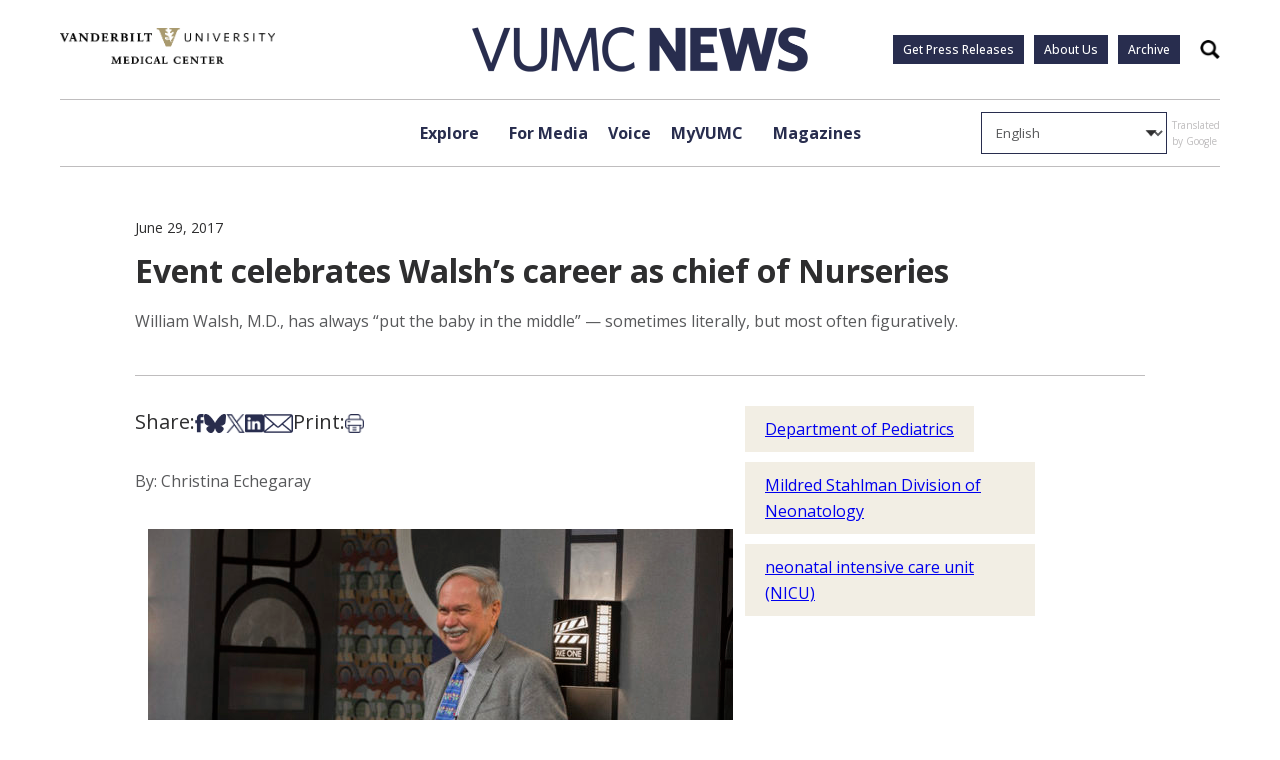

--- FILE ---
content_type: text/html; charset=UTF-8
request_url: https://news.vumc.org/2017/06/29/event-celebrates-walshs-career-as-chief-of-nurseries/
body_size: 25796
content:
<!doctype html>
<html lang="en-US">
<head>
	<meta charset="UTF-8">
	<meta name="viewport" content="width=device-width, initial-scale=1">
	<link rel="profile" href="https://gmpg.org/xfn/11">

	<link rel="preconnect" href="https://fonts.googleapis.com"> 
	<link rel="preconnect" href="https://fonts.gstatic.com" crossorigin>
	<link href="https://fonts.googleapis.com/css2?family=Open+Sans:ital,wght@0,300;0,400;0,500;0,600;0,700;0,800;1,300;1,400;1,500;1,600;1,700;1,800&display=swap" rel="stylesheet">
	<script src=https://assets.adobedtm.com/0fdeaa586937/d28f6b72f34b/launch-373e28369c9a.min.js async></script>
	<script type="text/javascript" async src="https://play.vidyard.com/embed/v4.js"></script>
	
	<meta name='robots' content='index, follow, max-image-preview:large, max-snippet:-1, max-video-preview:-1' />

	<!-- This site is optimized with the Yoast SEO Premium plugin v23.1 (Yoast SEO v26.6) - https://yoast.com/wordpress/plugins/seo/ -->
	<title>Event celebrates Walsh’s career as chief of Nurseries - VUMC News</title>
	<link rel="canonical" href="https://news.vumc.org/2017/06/29/event-celebrates-walshs-career-as-chief-of-nurseries/" />
	<meta property="og:locale" content="en_US" />
	<meta property="og:type" content="article" />
	<meta property="og:title" content="Event celebrates Walsh’s career as chief of Nurseries" />
	<meta property="og:description" content="William Walsh, M.D., has always “put the baby in the middle” — sometimes literally, but most often figuratively." />
	<meta property="og:url" content="https://news.vumc.org/2017/06/29/event-celebrates-walshs-career-as-chief-of-nurseries/" />
	<meta property="og:site_name" content="VUMC News" />
	<meta property="article:published_time" content="2017-06-29T14:38:19+00:00" />
	<meta property="article:modified_time" content="2024-03-26T15:10:55+00:00" />
	<meta property="og:image" content="https://vumc-reporter.s3.amazonaws.com/uploads/Walsh-party-SU014.jpg" />
	<meta property="og:image:width" content="685" />
	<meta property="og:image:height" content="355" />
	<meta property="og:image:type" content="image/jpeg" />
	<meta name="author" content="Christina Echegaray" />
	<meta name="twitter:card" content="summary_large_image" />
	<meta name="twitter:creator" content="@VUMC_Insights" />
	<meta name="twitter:site" content="@VUMC_Insights" />
	<script type="application/ld+json" class="yoast-schema-graph">{"@context":"https://schema.org","@graph":[{"@type":"Article","@id":"https://news.vumc.org/2017/06/29/event-celebrates-walshs-career-as-chief-of-nurseries/#article","isPartOf":{"@id":"https://news.vumc.org/2017/06/29/event-celebrates-walshs-career-as-chief-of-nurseries/"},"author":{"name":"Christina Echegaray","@id":"https://news.vumc.org/#/schema/person/7fcfdd8758dca5b99f45a8678341b52f"},"headline":"Event celebrates Walsh’s career as chief of Nurseries","datePublished":"2017-06-29T14:38:19+00:00","dateModified":"2024-03-26T15:10:55+00:00","mainEntityOfPage":{"@id":"https://news.vumc.org/2017/06/29/event-celebrates-walshs-career-as-chief-of-nurseries/"},"wordCount":1505,"commentCount":0,"publisher":{"@id":"https://news.vumc.org/#organization"},"image":{"@id":"https://news.vumc.org/2017/06/29/event-celebrates-walshs-career-as-chief-of-nurseries/#primaryimage"},"thumbnailUrl":"https://vumc-reporter.s3.amazonaws.com/uploads/Walsh-party-SU014.jpg","keywords":["Department of Pediatrics","Mildred Stahlman Division of Neonatology","neonatal intensive care unit (NICU)"],"inLanguage":"en-US","potentialAction":[{"@type":"CommentAction","name":"Comment","target":["https://news.vumc.org/2017/06/29/event-celebrates-walshs-career-as-chief-of-nurseries/#respond"]}]},{"@type":"WebPage","@id":"https://news.vumc.org/2017/06/29/event-celebrates-walshs-career-as-chief-of-nurseries/","url":"https://news.vumc.org/2017/06/29/event-celebrates-walshs-career-as-chief-of-nurseries/","name":"Event celebrates Walsh’s career as chief of Nurseries - VUMC News","isPartOf":{"@id":"https://news.vumc.org/#website"},"primaryImageOfPage":{"@id":"https://news.vumc.org/2017/06/29/event-celebrates-walshs-career-as-chief-of-nurseries/#primaryimage"},"image":{"@id":"https://news.vumc.org/2017/06/29/event-celebrates-walshs-career-as-chief-of-nurseries/#primaryimage"},"thumbnailUrl":"https://vumc-reporter.s3.amazonaws.com/uploads/Walsh-party-SU014.jpg","datePublished":"2017-06-29T14:38:19+00:00","dateModified":"2024-03-26T15:10:55+00:00","breadcrumb":{"@id":"https://news.vumc.org/2017/06/29/event-celebrates-walshs-career-as-chief-of-nurseries/#breadcrumb"},"inLanguage":"en-US","potentialAction":[{"@type":"ReadAction","target":["https://news.vumc.org/2017/06/29/event-celebrates-walshs-career-as-chief-of-nurseries/"]}]},{"@type":"ImageObject","inLanguage":"en-US","@id":"https://news.vumc.org/2017/06/29/event-celebrates-walshs-career-as-chief-of-nurseries/#primaryimage","url":"https://vumc-reporter.s3.amazonaws.com/uploads/Walsh-party-SU014.jpg","contentUrl":"https://vumc-reporter.s3.amazonaws.com/uploads/Walsh-party-SU014.jpg","width":685,"height":355,"caption":"William Walsh, M.D., smiles during Monday’s event celebrating his career as chief of Nurseries at VUMC and Monroe Carell Jr. Children’s Hospital at Vanderbilt. (photo by Susan Urmy)"},{"@type":"BreadcrumbList","@id":"https://news.vumc.org/2017/06/29/event-celebrates-walshs-career-as-chief-of-nurseries/#breadcrumb","itemListElement":[{"@type":"ListItem","position":1,"name":"Home","item":"https://news.vumc.org/"},{"@type":"ListItem","position":2,"name":"Event celebrates Walsh’s career as chief of Nurseries"}]},{"@type":"WebSite","@id":"https://news.vumc.org/#website","url":"https://news.vumc.org/","name":"VUMC News","description":"","publisher":{"@id":"https://news.vumc.org/#organization"},"potentialAction":[{"@type":"SearchAction","target":{"@type":"EntryPoint","urlTemplate":"https://news.vumc.org/?s={search_term_string}"},"query-input":{"@type":"PropertyValueSpecification","valueRequired":true,"valueName":"search_term_string"}}],"inLanguage":"en-US"},{"@type":"Organization","@id":"https://news.vumc.org/#organization","name":"Vanderbilt University Medical Center","url":"https://news.vumc.org/","logo":{"@type":"ImageObject","inLanguage":"en-US","@id":"https://news.vumc.org/#/schema/logo/image/","url":"https://vumc-reporter.s3.amazonaws.com/uploads/VUMC-logo.png","contentUrl":"https://vumc-reporter.s3.amazonaws.com/uploads/VUMC-logo.png","width":2430,"height":1361,"caption":"Vanderbilt University Medical Center"},"image":{"@id":"https://news.vumc.org/#/schema/logo/image/"},"sameAs":["https://x.com/VUMC_Insights"]},{"@type":"Person","@id":"https://news.vumc.org/#/schema/person/7fcfdd8758dca5b99f45a8678341b52f","name":"Christina Echegaray","image":{"@type":"ImageObject","inLanguage":"en-US","@id":"https://news.vumc.org/#/schema/person/image/","url":"https://secure.gravatar.com/avatar/6c6852ceed3cca59884c380ce3f67133217b4c68b1905be94ad53120f7e209de?s=96&d=identicon&r=g","contentUrl":"https://secure.gravatar.com/avatar/6c6852ceed3cca59884c380ce3f67133217b4c68b1905be94ad53120f7e209de?s=96&d=identicon&r=g","caption":"Christina Echegaray"},"description":"(615) 322-4747","url":"https://news.vumc.org/author/echegarayc/"}]}</script>
	<!-- / Yoast SEO Premium plugin. -->


<link rel='dns-prefetch' href='//cdn.knightlab.com' />
<link rel='dns-prefetch' href='//stats.wp.com' />
<link rel='dns-prefetch' href='//vumc-reporter.s3.amazonaws.com' />
<link rel="alternate" title="oEmbed (JSON)" type="application/json+oembed" href="https://news.vumc.org/wp-json/oembed/1.0/embed?url=https%3A%2F%2Fnews.vumc.org%2F2017%2F06%2F29%2Fevent-celebrates-walshs-career-as-chief-of-nurseries%2F" />
<link rel="alternate" title="oEmbed (XML)" type="text/xml+oembed" href="https://news.vumc.org/wp-json/oembed/1.0/embed?url=https%3A%2F%2Fnews.vumc.org%2F2017%2F06%2F29%2Fevent-celebrates-walshs-career-as-chief-of-nurseries%2F&#038;format=xml" />
<style id='wp-img-auto-sizes-contain-inline-css'>
img:is([sizes=auto i],[sizes^="auto," i]){contain-intrinsic-size:3000px 1500px}
/*# sourceURL=wp-img-auto-sizes-contain-inline-css */
</style>
<link rel='stylesheet' id='jetpack_related-posts-css' href='https://news.vumc.org/wp-content/plugins/jetpack/modules/related-posts/related-posts.css?ver=20240116' media='all' />
<style id='wp-emoji-styles-inline-css'>

	img.wp-smiley, img.emoji {
		display: inline !important;
		border: none !important;
		box-shadow: none !important;
		height: 1em !important;
		width: 1em !important;
		margin: 0 0.07em !important;
		vertical-align: -0.1em !important;
		background: none !important;
		padding: 0 !important;
	}
/*# sourceURL=wp-emoji-styles-inline-css */
</style>
<style id='wp-block-library-inline-css'>
:root{--wp-block-synced-color:#7a00df;--wp-block-synced-color--rgb:122,0,223;--wp-bound-block-color:var(--wp-block-synced-color);--wp-editor-canvas-background:#ddd;--wp-admin-theme-color:#007cba;--wp-admin-theme-color--rgb:0,124,186;--wp-admin-theme-color-darker-10:#006ba1;--wp-admin-theme-color-darker-10--rgb:0,107,160.5;--wp-admin-theme-color-darker-20:#005a87;--wp-admin-theme-color-darker-20--rgb:0,90,135;--wp-admin-border-width-focus:2px}@media (min-resolution:192dpi){:root{--wp-admin-border-width-focus:1.5px}}.wp-element-button{cursor:pointer}:root .has-very-light-gray-background-color{background-color:#eee}:root .has-very-dark-gray-background-color{background-color:#313131}:root .has-very-light-gray-color{color:#eee}:root .has-very-dark-gray-color{color:#313131}:root .has-vivid-green-cyan-to-vivid-cyan-blue-gradient-background{background:linear-gradient(135deg,#00d084,#0693e3)}:root .has-purple-crush-gradient-background{background:linear-gradient(135deg,#34e2e4,#4721fb 50%,#ab1dfe)}:root .has-hazy-dawn-gradient-background{background:linear-gradient(135deg,#faaca8,#dad0ec)}:root .has-subdued-olive-gradient-background{background:linear-gradient(135deg,#fafae1,#67a671)}:root .has-atomic-cream-gradient-background{background:linear-gradient(135deg,#fdd79a,#004a59)}:root .has-nightshade-gradient-background{background:linear-gradient(135deg,#330968,#31cdcf)}:root .has-midnight-gradient-background{background:linear-gradient(135deg,#020381,#2874fc)}:root{--wp--preset--font-size--normal:16px;--wp--preset--font-size--huge:42px}.has-regular-font-size{font-size:1em}.has-larger-font-size{font-size:2.625em}.has-normal-font-size{font-size:var(--wp--preset--font-size--normal)}.has-huge-font-size{font-size:var(--wp--preset--font-size--huge)}.has-text-align-center{text-align:center}.has-text-align-left{text-align:left}.has-text-align-right{text-align:right}.has-fit-text{white-space:nowrap!important}#end-resizable-editor-section{display:none}.aligncenter{clear:both}.items-justified-left{justify-content:flex-start}.items-justified-center{justify-content:center}.items-justified-right{justify-content:flex-end}.items-justified-space-between{justify-content:space-between}.screen-reader-text{border:0;clip-path:inset(50%);height:1px;margin:-1px;overflow:hidden;padding:0;position:absolute;width:1px;word-wrap:normal!important}.screen-reader-text:focus{background-color:#ddd;clip-path:none;color:#444;display:block;font-size:1em;height:auto;left:5px;line-height:normal;padding:15px 23px 14px;text-decoration:none;top:5px;width:auto;z-index:100000}html :where(.has-border-color){border-style:solid}html :where([style*=border-top-color]){border-top-style:solid}html :where([style*=border-right-color]){border-right-style:solid}html :where([style*=border-bottom-color]){border-bottom-style:solid}html :where([style*=border-left-color]){border-left-style:solid}html :where([style*=border-width]){border-style:solid}html :where([style*=border-top-width]){border-top-style:solid}html :where([style*=border-right-width]){border-right-style:solid}html :where([style*=border-bottom-width]){border-bottom-style:solid}html :where([style*=border-left-width]){border-left-style:solid}html :where(img[class*=wp-image-]){height:auto;max-width:100%}:where(figure){margin:0 0 1em}html :where(.is-position-sticky){--wp-admin--admin-bar--position-offset:var(--wp-admin--admin-bar--height,0px)}@media screen and (max-width:600px){html :where(.is-position-sticky){--wp-admin--admin-bar--position-offset:0px}}

/*# sourceURL=wp-block-library-inline-css */
</style><style id='global-styles-inline-css'>
:root{--wp--preset--aspect-ratio--square: 1;--wp--preset--aspect-ratio--4-3: 4/3;--wp--preset--aspect-ratio--3-4: 3/4;--wp--preset--aspect-ratio--3-2: 3/2;--wp--preset--aspect-ratio--2-3: 2/3;--wp--preset--aspect-ratio--16-9: 16/9;--wp--preset--aspect-ratio--9-16: 9/16;--wp--preset--color--black: #000000;--wp--preset--color--cyan-bluish-gray: #abb8c3;--wp--preset--color--white: #ffffff;--wp--preset--color--pale-pink: #f78da7;--wp--preset--color--vivid-red: #cf2e2e;--wp--preset--color--luminous-vivid-orange: #ff6900;--wp--preset--color--luminous-vivid-amber: #fcb900;--wp--preset--color--light-green-cyan: #7bdcb5;--wp--preset--color--vivid-green-cyan: #00d084;--wp--preset--color--pale-cyan-blue: #8ed1fc;--wp--preset--color--vivid-cyan-blue: #0693e3;--wp--preset--color--vivid-purple: #9b51e0;--wp--preset--gradient--vivid-cyan-blue-to-vivid-purple: linear-gradient(135deg,rgb(6,147,227) 0%,rgb(155,81,224) 100%);--wp--preset--gradient--light-green-cyan-to-vivid-green-cyan: linear-gradient(135deg,rgb(122,220,180) 0%,rgb(0,208,130) 100%);--wp--preset--gradient--luminous-vivid-amber-to-luminous-vivid-orange: linear-gradient(135deg,rgb(252,185,0) 0%,rgb(255,105,0) 100%);--wp--preset--gradient--luminous-vivid-orange-to-vivid-red: linear-gradient(135deg,rgb(255,105,0) 0%,rgb(207,46,46) 100%);--wp--preset--gradient--very-light-gray-to-cyan-bluish-gray: linear-gradient(135deg,rgb(238,238,238) 0%,rgb(169,184,195) 100%);--wp--preset--gradient--cool-to-warm-spectrum: linear-gradient(135deg,rgb(74,234,220) 0%,rgb(151,120,209) 20%,rgb(207,42,186) 40%,rgb(238,44,130) 60%,rgb(251,105,98) 80%,rgb(254,248,76) 100%);--wp--preset--gradient--blush-light-purple: linear-gradient(135deg,rgb(255,206,236) 0%,rgb(152,150,240) 100%);--wp--preset--gradient--blush-bordeaux: linear-gradient(135deg,rgb(254,205,165) 0%,rgb(254,45,45) 50%,rgb(107,0,62) 100%);--wp--preset--gradient--luminous-dusk: linear-gradient(135deg,rgb(255,203,112) 0%,rgb(199,81,192) 50%,rgb(65,88,208) 100%);--wp--preset--gradient--pale-ocean: linear-gradient(135deg,rgb(255,245,203) 0%,rgb(182,227,212) 50%,rgb(51,167,181) 100%);--wp--preset--gradient--electric-grass: linear-gradient(135deg,rgb(202,248,128) 0%,rgb(113,206,126) 100%);--wp--preset--gradient--midnight: linear-gradient(135deg,rgb(2,3,129) 0%,rgb(40,116,252) 100%);--wp--preset--font-size--small: 13px;--wp--preset--font-size--medium: 20px;--wp--preset--font-size--large: 36px;--wp--preset--font-size--x-large: 42px;--wp--preset--spacing--20: 0.44rem;--wp--preset--spacing--30: 0.67rem;--wp--preset--spacing--40: 1rem;--wp--preset--spacing--50: 1.5rem;--wp--preset--spacing--60: 2.25rem;--wp--preset--spacing--70: 3.38rem;--wp--preset--spacing--80: 5.06rem;--wp--preset--shadow--natural: 6px 6px 9px rgba(0, 0, 0, 0.2);--wp--preset--shadow--deep: 12px 12px 50px rgba(0, 0, 0, 0.4);--wp--preset--shadow--sharp: 6px 6px 0px rgba(0, 0, 0, 0.2);--wp--preset--shadow--outlined: 6px 6px 0px -3px rgb(255, 255, 255), 6px 6px rgb(0, 0, 0);--wp--preset--shadow--crisp: 6px 6px 0px rgb(0, 0, 0);}:where(.is-layout-flex){gap: 0.5em;}:where(.is-layout-grid){gap: 0.5em;}body .is-layout-flex{display: flex;}.is-layout-flex{flex-wrap: wrap;align-items: center;}.is-layout-flex > :is(*, div){margin: 0;}body .is-layout-grid{display: grid;}.is-layout-grid > :is(*, div){margin: 0;}:where(.wp-block-columns.is-layout-flex){gap: 2em;}:where(.wp-block-columns.is-layout-grid){gap: 2em;}:where(.wp-block-post-template.is-layout-flex){gap: 1.25em;}:where(.wp-block-post-template.is-layout-grid){gap: 1.25em;}.has-black-color{color: var(--wp--preset--color--black) !important;}.has-cyan-bluish-gray-color{color: var(--wp--preset--color--cyan-bluish-gray) !important;}.has-white-color{color: var(--wp--preset--color--white) !important;}.has-pale-pink-color{color: var(--wp--preset--color--pale-pink) !important;}.has-vivid-red-color{color: var(--wp--preset--color--vivid-red) !important;}.has-luminous-vivid-orange-color{color: var(--wp--preset--color--luminous-vivid-orange) !important;}.has-luminous-vivid-amber-color{color: var(--wp--preset--color--luminous-vivid-amber) !important;}.has-light-green-cyan-color{color: var(--wp--preset--color--light-green-cyan) !important;}.has-vivid-green-cyan-color{color: var(--wp--preset--color--vivid-green-cyan) !important;}.has-pale-cyan-blue-color{color: var(--wp--preset--color--pale-cyan-blue) !important;}.has-vivid-cyan-blue-color{color: var(--wp--preset--color--vivid-cyan-blue) !important;}.has-vivid-purple-color{color: var(--wp--preset--color--vivid-purple) !important;}.has-black-background-color{background-color: var(--wp--preset--color--black) !important;}.has-cyan-bluish-gray-background-color{background-color: var(--wp--preset--color--cyan-bluish-gray) !important;}.has-white-background-color{background-color: var(--wp--preset--color--white) !important;}.has-pale-pink-background-color{background-color: var(--wp--preset--color--pale-pink) !important;}.has-vivid-red-background-color{background-color: var(--wp--preset--color--vivid-red) !important;}.has-luminous-vivid-orange-background-color{background-color: var(--wp--preset--color--luminous-vivid-orange) !important;}.has-luminous-vivid-amber-background-color{background-color: var(--wp--preset--color--luminous-vivid-amber) !important;}.has-light-green-cyan-background-color{background-color: var(--wp--preset--color--light-green-cyan) !important;}.has-vivid-green-cyan-background-color{background-color: var(--wp--preset--color--vivid-green-cyan) !important;}.has-pale-cyan-blue-background-color{background-color: var(--wp--preset--color--pale-cyan-blue) !important;}.has-vivid-cyan-blue-background-color{background-color: var(--wp--preset--color--vivid-cyan-blue) !important;}.has-vivid-purple-background-color{background-color: var(--wp--preset--color--vivid-purple) !important;}.has-black-border-color{border-color: var(--wp--preset--color--black) !important;}.has-cyan-bluish-gray-border-color{border-color: var(--wp--preset--color--cyan-bluish-gray) !important;}.has-white-border-color{border-color: var(--wp--preset--color--white) !important;}.has-pale-pink-border-color{border-color: var(--wp--preset--color--pale-pink) !important;}.has-vivid-red-border-color{border-color: var(--wp--preset--color--vivid-red) !important;}.has-luminous-vivid-orange-border-color{border-color: var(--wp--preset--color--luminous-vivid-orange) !important;}.has-luminous-vivid-amber-border-color{border-color: var(--wp--preset--color--luminous-vivid-amber) !important;}.has-light-green-cyan-border-color{border-color: var(--wp--preset--color--light-green-cyan) !important;}.has-vivid-green-cyan-border-color{border-color: var(--wp--preset--color--vivid-green-cyan) !important;}.has-pale-cyan-blue-border-color{border-color: var(--wp--preset--color--pale-cyan-blue) !important;}.has-vivid-cyan-blue-border-color{border-color: var(--wp--preset--color--vivid-cyan-blue) !important;}.has-vivid-purple-border-color{border-color: var(--wp--preset--color--vivid-purple) !important;}.has-vivid-cyan-blue-to-vivid-purple-gradient-background{background: var(--wp--preset--gradient--vivid-cyan-blue-to-vivid-purple) !important;}.has-light-green-cyan-to-vivid-green-cyan-gradient-background{background: var(--wp--preset--gradient--light-green-cyan-to-vivid-green-cyan) !important;}.has-luminous-vivid-amber-to-luminous-vivid-orange-gradient-background{background: var(--wp--preset--gradient--luminous-vivid-amber-to-luminous-vivid-orange) !important;}.has-luminous-vivid-orange-to-vivid-red-gradient-background{background: var(--wp--preset--gradient--luminous-vivid-orange-to-vivid-red) !important;}.has-very-light-gray-to-cyan-bluish-gray-gradient-background{background: var(--wp--preset--gradient--very-light-gray-to-cyan-bluish-gray) !important;}.has-cool-to-warm-spectrum-gradient-background{background: var(--wp--preset--gradient--cool-to-warm-spectrum) !important;}.has-blush-light-purple-gradient-background{background: var(--wp--preset--gradient--blush-light-purple) !important;}.has-blush-bordeaux-gradient-background{background: var(--wp--preset--gradient--blush-bordeaux) !important;}.has-luminous-dusk-gradient-background{background: var(--wp--preset--gradient--luminous-dusk) !important;}.has-pale-ocean-gradient-background{background: var(--wp--preset--gradient--pale-ocean) !important;}.has-electric-grass-gradient-background{background: var(--wp--preset--gradient--electric-grass) !important;}.has-midnight-gradient-background{background: var(--wp--preset--gradient--midnight) !important;}.has-small-font-size{font-size: var(--wp--preset--font-size--small) !important;}.has-medium-font-size{font-size: var(--wp--preset--font-size--medium) !important;}.has-large-font-size{font-size: var(--wp--preset--font-size--large) !important;}.has-x-large-font-size{font-size: var(--wp--preset--font-size--x-large) !important;}
/*# sourceURL=global-styles-inline-css */
</style>

<style id='classic-theme-styles-inline-css'>
/*! This file is auto-generated */
.wp-block-button__link{color:#fff;background-color:#32373c;border-radius:9999px;box-shadow:none;text-decoration:none;padding:calc(.667em + 2px) calc(1.333em + 2px);font-size:1.125em}.wp-block-file__button{background:#32373c;color:#fff;text-decoration:none}
/*# sourceURL=/wp-includes/css/classic-themes.min.css */
</style>
<link rel='stylesheet' id='timeline-stylesheet-css' href='https://cdn.knightlab.com/libs/timeline3/latest/css/timeline.css?ver=6.9' media='all' />
<link rel='stylesheet' id='vumc-news-style-css' href='https://news.vumc.org/wp-content/themes/vumc-news/css/build/main.css?ver=2.02' media='all' />
<link rel='stylesheet' id='taxopress-frontend-css-css' href='https://news.vumc.org/wp-content/plugins/simple-tags/assets/frontend/css/frontend.css?ver=3.42.0' media='all' />
<script id="jetpack_related-posts-js-extra">
var related_posts_js_options = {"post_heading":"h4"};
//# sourceURL=jetpack_related-posts-js-extra
</script>
<script src="https://news.vumc.org/wp-content/plugins/jetpack/_inc/build/related-posts/related-posts.min.js?ver=20240116" id="jetpack_related-posts-js"></script>
<script src="https://cdn.knightlab.com/libs/timeline3/latest/js/timeline-min.js?ver=1.0.0" id="timeline-javascript-js"></script>
<script src="https://news.vumc.org/wp-includes/js/jquery/jquery.min.js?ver=3.7.1" id="jquery-core-js"></script>
<script src="https://news.vumc.org/wp-includes/js/jquery/jquery-migrate.min.js?ver=3.4.1" id="jquery-migrate-js"></script>
<script src="https://news.vumc.org/wp-content/plugins/simple-tags/assets/frontend/js/frontend.js?ver=3.42.0" id="taxopress-frontend-js-js"></script>
<link rel="https://api.w.org/" href="https://news.vumc.org/wp-json/" /><link rel="alternate" title="JSON" type="application/json" href="https://news.vumc.org/wp-json/wp/v2/posts/260510" /><link rel="EditURI" type="application/rsd+xml" title="RSD" href="https://news.vumc.org/xmlrpc.php?rsd" />
<meta name="generator" content="WordPress 6.9" />
<link rel='shortlink' href='https://news.vumc.org/?p=260510' />
	<style>img#wpstats{display:none}</style>
		<style type="text/css">a.st_tag, a.internal_tag, .st_tag, .internal_tag { text-decoration: underline !important; }</style><!-- Clicky Web Analytics - https://clicky.com, WordPress Plugin by Yoast - https://yoast.com/wordpress/plugins/clicky/ --><script>
	
	var clicky_site_ids = clicky_site_ids || [];
	clicky_site_ids.push("101460665");
</script>
<script async src="//static.getclicky.com/js"></script><link rel="icon" href="https://vumc-reporter.s3.amazonaws.com/uploads/new_v_logo.jpg" sizes="32x32" />
<link rel="icon" href="https://vumc-reporter.s3.amazonaws.com/uploads/new_v_logo.jpg" sizes="192x192" />
<link rel="apple-touch-icon" href="https://vumc-reporter.s3.amazonaws.com/uploads/new_v_logo.jpg" />
<meta name="msapplication-TileImage" content="https://vumc-reporter.s3.amazonaws.com/uploads/new_v_logo.jpg" />
		<style id="wp-custom-css">
			.page-heading h1 {
	display: block;
	line-height: 1.2;
}
		</style>
		
	
	<script>
      <!-- Google Tag Manager -->
  dataLayer = [{
      }];            <!-- Google Tag Manager -->
            (function(v,a,n,d,y){v[d]=v[d]||[];v[d].push({'gtm.start':
                new Date().getTime(),event:'gtm.js'});var f=a.getElementsByTagName(n)[0],j=a.createElement(n),ad=d!='dataLayer'?'&d='+d:'';j.async=true;j.src='https://www.googletagmanager.com/gtm.js?id='+y+ad;f.parentNode.insertBefore(j,f);})(window,document,'script','dataLayer','GTM-P4SNFVP');
        </script>
<link rel='stylesheet' id='jetpack-swiper-library-css' href='https://news.vumc.org/wp-content/plugins/jetpack/_inc/blocks/swiper.css?ver=15.3.1' media='all' />
<link rel='stylesheet' id='jetpack-carousel-css' href='https://news.vumc.org/wp-content/plugins/jetpack/modules/carousel/jetpack-carousel.css?ver=15.3.1' media='all' />
</head>

<body class="wp-singular post-template-default single single-post postid-260510 single-format-standard wp-theme-vumc-news ally-default">

	<!-- Google Tag Manager -->
    <noscript><iframe src="https://www.googletagmanager.com/ns.html?id=GTM-P4SNFVP" height="0" width="0" style="display:none;visibility:hidden"></iframe></noscript>


<header id="masthead" class="site-header">
	<a class="skip-link screen-reader-text" href="#primary">Skip to content</a>

	<div class="main-header-space-container">

		<section class="main-header">
			<div class="hamburger-button">
				<input type="checkbox" class="hamburger-button__checkbox" id="navi-toggle">
				<label for="navi-toggle" class="hamburger-button__button">
					<span class="hamburger-button__icon">&nbsp;</span>
				</label>
			</div>

			<a href="https://vumc.org" target="_blank" class="vumc-logo">
				<img src="https://news.vumc.org/wp-content/themes/vumc-news/images/vumc-logo.png" alt="VUMC Logo">
			</a>
			
			<a href="https://news.vumc.org" class="logo">
				<img src="https://news.vumc.org/wp-content/themes/vumc-news/images/logo.png" alt="Logo">
			</a>

			<div class="main-header__buttons">
				<div class="menu-utility-links-container"><ul id="menu-utility-links" class="menu"><li id="menu-item-305203" class="menu-item menu-item-type-custom menu-item-object-custom menu-item-305203"><a href="https://news.vumc.org/vumc-press-release-signup/">Get Press Releases</a></li>
<li id="menu-item-305511" class="menu-item menu-item-type-post_type menu-item-object-page menu-item-305511"><a href="https://news.vumc.org/about-us/">About Us</a></li>
<li id="menu-item-354794" class="menu-item menu-item-type-custom menu-item-object-custom menu-item-354794"><a href="/reporter-archive">Archive</a></li>
</ul></div>				<button class="search-btn">
					<span class="accessible-text">
						Search
					</span>
				</button>
			</div>
		</section>

	</div>

	

	<div class="mobile-menu">

		
		<div class="mobile-menu__menus">

			<div class="mobile-menu__primary">
				<ul class="mobile-menu__primary__ul">
											<li class="has-submenu">
							<a href="#">Explore</a>
						</li>
											<li class="has-submenu">
							<a href="https://news.vumc.org/for-media/">For Media</a>
						</li>
											<li class="has-submenu">
							<a href="https://news.vumc.org/myvumc/vumc-voice/">Voice</a>
						</li>
											<li class="">
							<a href="https://news.vumc.org/content_type/myvumc/">MyVUMC</a>
						</li>
											<li class="has-submenu">
							<a href="https://news.vumc.org/magazines-and-podcast-momentum-vanderbilt-medicine-and-discoveries-in-action-dnamagazines-podcasts/">Magazines</a>
						</li>
									</ul>

				<div class="mobile-menu__footer">
					<div class="menu-utility-links-container"><ul id="menu-utility-links-1" class="menu"><li class="menu-item menu-item-type-custom menu-item-object-custom menu-item-305203"><a href="https://news.vumc.org/vumc-press-release-signup/">Get Press Releases</a></li>
<li class="menu-item menu-item-type-post_type menu-item-object-page menu-item-305511"><a href="https://news.vumc.org/about-us/">About Us</a></li>
<li class="menu-item menu-item-type-custom menu-item-object-custom menu-item-354794"><a href="/reporter-archive">Archive</a></li>
</ul></div>															<div class="mobile-menu__footer__social">
																																		<a href="https://www.facebook.com/VanderbiltHealth" target="_blank">
									<img src="https://vumc-reporter.s3.amazonaws.com/uploads/facebook_blue.png" alt="">
								</a>
																												<a href="https://www.youtube.com/vanderbilthealth" target="_blank">
									<img src="https://vumc-reporter.s3.amazonaws.com/uploads/youtube_blue.png" alt="">
								</a>
																												<a href="https://www.instagram.com/vanderbilthealth/?hl=en" target="_blank">
									<img src="https://vumc-reporter.s3.amazonaws.com/uploads/instagram_blue.png" alt="">
								</a>
																												<a href="https://twitter.com/vumchealth" target="_blank">
									<img src="https://vumc-reporter.s3.amazonaws.com/uploads/x_blue.png" alt="">
								</a>
																												<a href="https://www.linkedin.com/company/vanderbilt-university-medical-center/" target="_blank">
									<img src="https://vumc-reporter.s3.amazonaws.com/uploads/linkedin_blue.png" alt="">
								</a>
																												<a href="https://bsky.app/profile/vumc-insights.bsky.social" target="_blank">
									<img src="https://vumc-reporter.s3.amazonaws.com/uploads/bluesky_blue.png" alt="">
								</a>
																		</div>
										<a href="https://vumc.org" target="_blank" class="vumc-logo">
						<img src="https://news.vumc.org/wp-content/themes/vumc-news/images/vumc-logo.png" alt="VUMC Logo">
					</a>
				</div>
			</div>

			<div class="mobile-menu__secondary">
				
									<div class="mobile-menu__secondary-menu" data-secondary="For Media">
						<h3 class="mobile-menu__secondary__heading">
							<a href="https://news.vumc.org/for-media/">
								For Media							</a>
						</h3>
						<ul>
															<li>
									<a href="https://news.vumc.org/for-media/">
										Overview 
									</a>
								</li>
																						<li>
									<a href="https://news.vumc.org/media-contacts-page/">
										Media Contacts									</a>
								</li>
															<li>
									<a href="https://news.vumc.org/content_type/news-releases/">
										News Releases									</a>
								</li>
															<li>
									<a href="https://news.vumc.org/photo-b-roll-download/">
										Photos & B-Roll Downloads									</a>
								</li>
															<li>
									<a href="https://news.vumc.org/vumc-facts-and-statistics/">
										VUMC Facts and Figures									</a>
								</li>
													</ul>
					</div>
									<div class="mobile-menu__secondary-menu" data-secondary="Voice">
						<h3 class="mobile-menu__secondary__heading">
							<a href="https://news.vumc.org/myvumc/vumc-voice/">
								Voice							</a>
						</h3>
						<ul>
															<li>
									<a href="https://news.vumc.org/myvumc/vumc-voice/">
										Overview 
									</a>
								</li>
																						<li>
									<a href="https://news.vumc.org/section/voice/credo-award/">
										Credo Award									</a>
								</li>
															<li>
									<a href="https://news.vumc.org/section/voice/daisy-award/">
										DAISY Award									</a>
								</li>
															<li>
									<a href="https://news.vumc.org/section/voice/elevate-team-award/">
										Elevate Team Award									</a>
								</li>
															<li>
									<a href="https://news.vumc.org/section/voice/health-yes/">
										Health, Yes									</a>
								</li>
															<li>
									<a href="https://news.vumc.org/section/voice/employee-spotlight/">
										Employee Spotlight									</a>
								</li>
															<li>
									<a href="https://news.vumc.org/section/voice/five-pillar-leader-award/">
										Five Pillar Leader Award									</a>
								</li>
															<li>
									<a href="https://news.vumc.org/section/voice/patient-spotlight/">
										Patient Spotlight									</a>
								</li>
															<li>
									<a href="https://news.vumc.org/section/voice/pets-vumc/">
										Pets of VUMC									</a>
								</li>
															<li>
									<a href="https://news.vumc.org/section/voice/tales-of-vumc-past/">
										Tales of VUMC Past									</a>
								</li>
															<li>
									<a href="https://news.vumc.org/section/voice/">
										All Voice Stories									</a>
								</li>
													</ul>
					</div>
									<div class="mobile-menu__secondary-menu" data-secondary="Magazines">
						<h3 class="mobile-menu__secondary__heading">
							<a href="https://news.vumc.org/magazines-and-podcast-momentum-vanderbilt-medicine-and-discoveries-in-action-dnamagazines-podcasts/">
								Magazines							</a>
						</h3>
						<ul>
															<li>
									<a href="https://news.vumc.org/magazines-and-podcast-momentum-vanderbilt-medicine-and-discoveries-in-action-dnamagazines-podcasts/">
										Overview 
									</a>
								</li>
																						<li>
									<a href="https://news.vumc.org/medicine-magazine/">
										Medicine									</a>
								</li>
															<li>
									<a href="https://news.vumc.org/momentum-magazine/">
										Momentum									</a>
								</li>
													</ul>
					</div>
				
									<div class="mobile-menu__secondary-menu" data-secondary="Explore">
						<h3 class="mobile-menu__secondary__heading">
							Explore						</h3>
						<div class="mobile-menu__secondary__content">
														<div class="column">
									<h4>Explore by Highlight</h4>
									<ul>
																																	<li>
													<a href="https://news.vumc.org/vumc-highlight/community-giving/">
														Community & Giving													</a>
												</li>
																																												<li>
													<a href="https://news.vumc.org/vumc-highlight/education-training/">
														Education & Training													</a>
												</li>
																																												<li>
													<a href="https://news.vumc.org/vumc-highlight/growth-finance/">
														Growth & Finance													</a>
												</li>
																																												<li>
													<a href="https://news.vumc.org/section/business-innovation/">
														Business Innovation													</a>
												</li>
																																												<li>
													<a href="https://news.vumc.org/vumc-highlight/leadership-perspectives/">
														Leadership Perspectives													</a>
												</li>
																																												<li>
													<a href="https://news.vumc.org/vumc-highlight/research/">
														Research													</a>
												</li>
																																												<li>
													<a href="https://news.vumc.org/vumc-highlight/vumc-people/">
														VUMC People													</a>
												</li>
																																												<li>
													<a href="https://news.vumc.org/vumc-highlight/all-news/">
														All News													</a>
												</li>
																																																			</ul>
								</div>
														<div class="column">
									<h4>Explore by Topic</h4>
									<ul>
																																	<li>
													<a href="https://news.vumc.org/section/cancer/">
														Cancer													</a>
												</li>
																																												<li>
													<a href="https://news.vumc.org/section/emergency-trauma/">
														Emergency & Trauma													</a>
												</li>
																																												<li>
													<a href="https://news.vumc.org/section/genetics-genomics/">
														Genetics & Genomics													</a>
												</li>
																																												<li>
													<a href="https://news.vumc.org/section/health-policy/">
														Health Policy													</a>
												</li>
																																												<li>
													<a href="https://news.vumc.org/section/infectious-diseases">
														Infectious Diseases													</a>
												</li>
																																												<li>
													<a href="https://news.vumc.org/section/nursing/">
														Nursing													</a>
												</li>
																																												<li>
													<a href="https://news.vumc.org/section/pediatrics/">
														Pediatrics													</a>
												</li>
																																												<li>
													<a href="https://news.vumc.org/section/surgeries/">
														Surgeries													</a>
												</li>
																																												<li>
													<a href="https://news.vumc.org/section/tech-health/">
														Tech & Health													</a>
												</li>
																																												<li>
													<a href="https://news.vumc.org/section/transplant/">
														Transplant													</a>
												</li>
																																												<li>
													<a href="https://news.vumc.org/section/vaccines/">
														Vaccines													</a>
												</li>
																																												<li>
													<a href="https://news.vumc.org/section/womens-health/">
														Women's Health													</a>
												</li>
																														</ul>
								</div>
														<div class="column">
									<h4>Explore by Location</h4>
									<ul>
																																	<li>
													<a href="https://news.vumc.org/location/monroe-carell-jr-childrens-hospital-at-vanderbilt/">
														Monroe Carell Jr. Children’s Hospital at Vanderbilt													</a>
												</li>
																																												<li>
													<a href="https://news.vumc.org/location/vanderbilt-bedford-hospital/">
														Vanderbilt Bedford Hospital													</a>
												</li>
																																												<li>
													<a href="https://news.vumc.org/location/vanderbilt-health-one-hundred-oaks/">
														Vanderbilt Health One Hundred Oaks													</a>
												</li>
																																												<li>
													<a href="https://news.vumc.org/location/vanderbilt-health-affiliated-network/">
														Vanderbilt Health Affiliated Network													</a>
												</li>
																																												<li>
													<a href="https://news.vumc.org/location/vanderbilt-ingram-cancer-center/">
														Vanderbilt-Ingram Cancer Center													</a>
												</li>
																																												<li>
													<a href="https://news.vumc.org/location/vanderbilt-kennedy-center/">
														Vanderbilt Kennedy Center													</a>
												</li>
																																												<li>
													<a href="https://news.vumc.org/location/vanderbilt-psychiatric-hospital/">
														Vanderbilt Psychiatric Hospital													</a>
												</li>
																																												<li>
													<a href="https://news.vumc.org/location/vanderbilt-wilson-county-hospital/">
														Vanderbilt Wilson County Hospital													</a>
												</li>
																																												<li>
													<a href="https://news.vumc.org/location/vanderbilt-stallworth-rehabilitation-hospital/">
														Vanderbilt Stallworth Rehabilitation Hospital													</a>
												</li>
																																												<li>
													<a href="https://news.vumc.org/location/vanderbilt-tullahoma-harton-hospital/">
														Vanderbilt Tullahoma-Harton Hospital													</a>
												</li>
																																												<li>
													<a href="https://news.vumc.org/location/vanderbilt-university-hospital/">
														Vanderbilt University Hospital													</a>
												</li>
																														</ul>
								</div>
												</div>
					</div>
								</div>

		</div>
		

	</div>

	<div class="search-bar">
		<form role="search" method="get" class="search-form" action="https://news.vumc.org/">
				<label>
					<span class="screen-reader-text">Search for:</span>
					<input type="search" class="search-field" placeholder="Search &hellip;" value="" name="s" />
				</label>
				<input type="submit" class="search-submit" value="Search" />
			</form>		<button class="close-search-btn">
			<span class="accessible-text">
				Close Search
			</span>
			<img src="https://news.vumc.org/wp-content/themes/vumc-news/images/x.png" alt="Close Search">
		</button>
	</div>

	<div class="nav-header">
		<div class="menu-main-navigation-container"><ul id="menu-main-navigation" class="menu"><li id="menu-item-305238" class="menu-item menu-item-type-custom menu-item-object-custom menu-item-305238"><a href="#">Explore</a></li>
<li id="menu-item-305316" class="menu-item menu-item-type-post_type menu-item-object-page menu-item-has-children menu-item-305316"><a href="https://news.vumc.org/for-media/">For Media</a>
<ul class="sub-menu">
	<li id="menu-item-305312" class="menu-item menu-item-type-post_type menu-item-object-page menu-item-305312"><a href="https://news.vumc.org/media-contacts-page/">Media Contacts</a></li>
	<li id="menu-item-305232" class="menu-item menu-item-type-custom menu-item-object-custom menu-item-305232"><a href="https://news.vumc.org/content_type/news-releases/">News Releases</a></li>
	<li id="menu-item-355662" class="menu-item menu-item-type-custom menu-item-object-custom menu-item-355662"><a href="https://news.vumc.org/photo-b-roll-download/">Photos &#038; B-Roll Downloads</a></li>
	<li id="menu-item-305313" class="menu-item menu-item-type-post_type menu-item-object-page menu-item-305313"><a href="https://news.vumc.org/vumc-facts-and-statistics/">VUMC Facts and Figures</a></li>
</ul>
</li>
<li id="menu-item-324052" class="menu-item menu-item-type-post_type menu-item-object-page menu-item-has-children menu-item-324052"><a href="https://news.vumc.org/myvumc/vumc-voice/">Voice</a>
<ul class="sub-menu">
	<li id="menu-item-361547" class="menu-item menu-item-type-taxonomy menu-item-object-category menu-item-361547"><a href="https://news.vumc.org/section/voice/credo-award/">Credo Award</a></li>
	<li id="menu-item-361548" class="menu-item menu-item-type-taxonomy menu-item-object-category menu-item-361548"><a href="https://news.vumc.org/section/voice/daisy-award/">DAISY Award</a></li>
	<li id="menu-item-361549" class="menu-item menu-item-type-taxonomy menu-item-object-category menu-item-361549"><a href="https://news.vumc.org/section/voice/elevate-team-award/">Elevate Team Award</a></li>
	<li id="menu-item-361544" class="menu-item menu-item-type-taxonomy menu-item-object-category menu-item-361544"><a href="https://news.vumc.org/section/voice/health-yes/">Health, Yes</a></li>
	<li id="menu-item-361542" class="menu-item menu-item-type-taxonomy menu-item-object-category menu-item-361542"><a href="https://news.vumc.org/section/voice/employee-spotlight/">Employee Spotlight</a></li>
	<li id="menu-item-361550" class="menu-item menu-item-type-taxonomy menu-item-object-category menu-item-361550"><a href="https://news.vumc.org/section/voice/five-pillar-leader-award/">Five Pillar Leader Award</a></li>
	<li id="menu-item-361541" class="menu-item menu-item-type-taxonomy menu-item-object-category menu-item-361541"><a href="https://news.vumc.org/section/voice/patient-spotlight/">Patient Spotlight</a></li>
	<li id="menu-item-361545" class="menu-item menu-item-type-taxonomy menu-item-object-category menu-item-361545"><a href="https://news.vumc.org/section/voice/pets-vumc/">Pets of VUMC</a></li>
	<li id="menu-item-361546" class="menu-item menu-item-type-taxonomy menu-item-object-category menu-item-361546"><a href="https://news.vumc.org/section/voice/tales-of-vumc-past/">Tales of VUMC Past</a></li>
	<li id="menu-item-361537" class="menu-item menu-item-type-taxonomy menu-item-object-category menu-item-361537"><a href="https://news.vumc.org/section/voice/">All Voice Stories</a></li>
</ul>
</li>
<li id="menu-item-324069" class="menu-item menu-item-type-taxonomy menu-item-object-content_type menu-item-324069"><a href="https://news.vumc.org/content_type/myvumc/">MyVUMC</a></li>
<li id="menu-item-378325" class="menu-item menu-item-type-post_type menu-item-object-page menu-item-has-children menu-item-378325"><a href="https://news.vumc.org/magazines-and-podcast-momentum-vanderbilt-medicine-and-discoveries-in-action-dnamagazines-podcasts/">Magazines</a>
<ul class="sub-menu">
	<li id="menu-item-379045" class="menu-item menu-item-type-post_type menu-item-object-page menu-item-379045"><a href="https://news.vumc.org/medicine-magazine/">Medicine</a></li>
	<li id="menu-item-378327" class="menu-item menu-item-type-post_type menu-item-object-page menu-item-378327"><a href="https://news.vumc.org/momentum-magazine/">Momentum</a></li>
</ul>
</li>
</ul></div>		<div class="nav-header__gtranslate">
			<div class="gtranslate_wrapper" id="gt-wrapper-61081139"></div>			<span>Translated <br />by Google</span>
		</div>
	</div>
	
	<div class="dropdowns">
					<div class="dropdown container" data-dropdown="Explore">
											<div class="column">
								<h3 class="column__heading">Explore by Highlight</h3>
								<ul>
																														<li>
												<a href="https://news.vumc.org/vumc-highlight/community-giving/">
													Community & Giving												</a>
											</li>
																																								<li>
												<a href="https://news.vumc.org/vumc-highlight/education-training/">
													Education & Training												</a>
											</li>
																																								<li>
												<a href="https://news.vumc.org/vumc-highlight/growth-finance/">
													Growth & Finance												</a>
											</li>
																																								<li>
												<a href="https://news.vumc.org/section/business-innovation/">
													Business Innovation												</a>
											</li>
																																								<li>
												<a href="https://news.vumc.org/vumc-highlight/leadership-perspectives/">
													Leadership Perspectives												</a>
											</li>
																																								<li>
												<a href="https://news.vumc.org/vumc-highlight/research/">
													Research												</a>
											</li>
																																								<li>
												<a href="https://news.vumc.org/vumc-highlight/vumc-people/">
													VUMC People												</a>
											</li>
																																								<li>
												<a href="https://news.vumc.org/vumc-highlight/all-news/">
													All News												</a>
											</li>
																																														</ul>
							</div>
														<div class="column">
								<h3 class="column__heading">Explore by Topic</h3>
								<ul>
																														<li>
												<a href="https://news.vumc.org/section/cancer/">
													Cancer												</a>
											</li>
																																								<li>
												<a href="https://news.vumc.org/section/emergency-trauma/">
													Emergency & Trauma												</a>
											</li>
																																								<li>
												<a href="https://news.vumc.org/section/genetics-genomics/">
													Genetics & Genomics												</a>
											</li>
																																								<li>
												<a href="https://news.vumc.org/section/health-policy/">
													Health Policy												</a>
											</li>
																																								<li>
												<a href="https://news.vumc.org/section/infectious-diseases">
													Infectious Diseases												</a>
											</li>
																																								<li>
												<a href="https://news.vumc.org/section/nursing/">
													Nursing												</a>
											</li>
																																								<li>
												<a href="https://news.vumc.org/section/pediatrics/">
													Pediatrics												</a>
											</li>
																																								<li>
												<a href="https://news.vumc.org/section/surgeries/">
													Surgeries												</a>
											</li>
																																								<li>
												<a href="https://news.vumc.org/section/tech-health/">
													Tech & Health												</a>
											</li>
																																								<li>
												<a href="https://news.vumc.org/section/transplant/">
													Transplant												</a>
											</li>
																																								<li>
												<a href="https://news.vumc.org/section/vaccines/">
													Vaccines												</a>
											</li>
																																								<li>
												<a href="https://news.vumc.org/section/womens-health/">
													Women's Health												</a>
											</li>
																											</ul>
							</div>
														<div class="column">
								<h3 class="column__heading">Explore by Location</h3>
								<ul>
																														<li>
												<a href="https://news.vumc.org/location/monroe-carell-jr-childrens-hospital-at-vanderbilt/">
													Monroe Carell Jr. Children’s Hospital at Vanderbilt												</a>
											</li>
																																								<li>
												<a href="https://news.vumc.org/location/vanderbilt-bedford-hospital/">
													Vanderbilt Bedford Hospital												</a>
											</li>
																																								<li>
												<a href="https://news.vumc.org/location/vanderbilt-health-one-hundred-oaks/">
													Vanderbilt Health One Hundred Oaks												</a>
											</li>
																																								<li>
												<a href="https://news.vumc.org/location/vanderbilt-health-affiliated-network/">
													Vanderbilt Health Affiliated Network												</a>
											</li>
																																								<li>
												<a href="https://news.vumc.org/location/vanderbilt-ingram-cancer-center/">
													Vanderbilt-Ingram Cancer Center												</a>
											</li>
																																								<li>
												<a href="https://news.vumc.org/location/vanderbilt-kennedy-center/">
													Vanderbilt Kennedy Center												</a>
											</li>
																																								<li>
												<a href="https://news.vumc.org/location/vanderbilt-psychiatric-hospital/">
													Vanderbilt Psychiatric Hospital												</a>
											</li>
																																								<li>
												<a href="https://news.vumc.org/location/vanderbilt-wilson-county-hospital/">
													Vanderbilt Wilson County Hospital												</a>
											</li>
																																								<li>
												<a href="https://news.vumc.org/location/vanderbilt-stallworth-rehabilitation-hospital/">
													Vanderbilt Stallworth Rehabilitation Hospital												</a>
											</li>
																																								<li>
												<a href="https://news.vumc.org/location/vanderbilt-tullahoma-harton-hospital/">
													Vanderbilt Tullahoma-Harton Hospital												</a>
											</li>
																																								<li>
												<a href="https://news.vumc.org/location/vanderbilt-university-hospital/">
													Vanderbilt University Hospital												</a>
											</li>
																											</ul>
							</div>
															<div class="featured-story">
									<h5 class="featured-story__heading">Featured Story</h5>
									<a href="https://news.vumc.org/2025/04/04/a-legacy-of-shaping-tomorrows-leaders/">
										<img width="600" height="400" src="https://vumc-reporter.s3.amazonaws.com/uploads/new-feature.jpg" class="attachment-post-thumbnail size-post-thumbnail wp-post-image" alt="" decoding="async" fetchpriority="high" srcset="https://vumc-reporter.s3.amazonaws.com/uploads/new-feature.jpg 600w, https://vumc-reporter.s3.amazonaws.com/uploads/new-feature-450x300.jpg 450w" sizes="(max-width: 600px) 100vw, 600px" data-attachment-id="373629" data-permalink="https://news.vumc.org/2025/04/04/a-legacy-of-shaping-tomorrows-leaders/new-feature/" data-orig-file="https://vumc-reporter.s3.amazonaws.com/uploads/new-feature.jpg" data-orig-size="600,400" data-comments-opened="0" data-image-meta="{&quot;aperture&quot;:&quot;0&quot;,&quot;credit&quot;:&quot;&quot;,&quot;camera&quot;:&quot;&quot;,&quot;caption&quot;:&quot;&quot;,&quot;created_timestamp&quot;:&quot;0&quot;,&quot;copyright&quot;:&quot;&quot;,&quot;focal_length&quot;:&quot;0&quot;,&quot;iso&quot;:&quot;0&quot;,&quot;shutter_speed&quot;:&quot;0&quot;,&quot;title&quot;:&quot;&quot;,&quot;orientation&quot;:&quot;1&quot;}" data-image-title="new-feature" data-image-description="" data-image-caption="&lt;p&gt;Aerial view of the VUMC campus, circa 1938.&lt;/p&gt;
" data-medium-file="https://vumc-reporter.s3.amazonaws.com/uploads/new-feature-450x300.jpg" data-large-file="https://vumc-reporter.s3.amazonaws.com/uploads/new-feature.jpg" />																					<h6 class="featured-story__category">Mission of Caring</h6>
																				<h3 class="featured-story__title">A Legacy of Shaping Tomorrow’s Leaders</h3>
									</a>
								</div>
										</div>
			</div>
	
	</header>

	<main id="primary" class="site-main">
					<header class="single-post-header">
				<div class="single-post-header__eyebrow">
										<h3 class="single-post-header__date">
						June 29, 2017					</h3>
				</div>
				<h1>Event celebrates Walsh’s career as chief of Nurseries</h1>
									<div class="single-post-header__excerpt">
						<p>William Walsh, M.D., has always “put the baby in the middle” — sometimes literally, but most often figuratively.</p>
					</div>
							</header>
			<div class="content-with-sidebar">
				
<article id="post-260510" class="post-260510 post type-post status-publish format-standard has-post-thumbnail hentry tag-department-of-pediatrics tag-mildred-stahlman-division-of-neonatology tag-neonatal-intensive-care-unit-nicu old_category-reporter old_tag-childrens-hospital old_tag-featured-reporter old_tag-neonatology old_tag-nicu old_tag-nurseries old_tag-reporter-june-30-2017 old_tag-william-walsh">

			<div class="post-opening">
			
			<div class="post-opening__share-print share-print">
				<div class="share-print__share">
					<h5>Share:</h5>
					<a href="https://www.facebook.com/sharer/sharer.php?u=https%3A%2F%2Fnews.vumc.org%2F2017%2F06%2F29%2Fevent-celebrates-walshs-career-as-chief-of-nurseries%2F" target="_blank" rel="noopener noreferrer" class="share-link share-link--facebook">
						<span class="screen-reader-text">Share on Facebook</span>
						<img src="https://news.vumc.org/wp-content/themes/vumc-news/images/social/facebook_blue.png" alt="Facebook" />
					</a>
					<a href="https://bsky.app/intent/compose/?text=Event+celebrates+Walsh%E2%80%99s+career+as+chief+of+Nurseries https%3A%2F%2Fnews.vumc.org%2F2017%2F06%2F29%2Fevent-celebrates-walshs-career-as-chief-of-nurseries%2F" target="_blank" rel="noopener noreferrer" class="share-link share-link--bsky">
						<span class="screen-reader-text">Share on Bsky</span>
						<img src="https://news.vumc.org/wp-content/themes/vumc-news/images/social/bluesky_blue.png" alt="Bluesky" />
					</a>
					<a href="https://x.com/intent/tweet?url=https%3A%2F%2Fnews.vumc.org%2F2017%2F06%2F29%2Fevent-celebrates-walshs-career-as-chief-of-nurseries%2F&text=Event+celebrates+Walsh%E2%80%99s+career+as+chief+of+Nurseries" target="_blank" rel="noopener noreferrer" class="share-link share-link--twitter">
						<span class="screen-reader-text">Share on X</span>
						<img src="https://news.vumc.org/wp-content/themes/vumc-news/images/social/x_blue.png" alt="X" />
					</a>
					<a href="https://www.linkedin.com/shareArticle?mini=true&url=https%3A%2F%2Fnews.vumc.org%2F2017%2F06%2F29%2Fevent-celebrates-walshs-career-as-chief-of-nurseries%2F&title=Event+celebrates+Walsh%E2%80%99s+career+as+chief+of+Nurseries&source=VUMC+News" target="_blank" rel="noopener noreferrer" class="share-link share-link--linkedin">
						<span class="screen-reader-text">Share on LinkedIn</span>
						<img src="https://news.vumc.org/wp-content/themes/vumc-news/images/social/linkedin_blue.png" alt="LinkedIn" />
					</a>
					<a href="mailto:?subject=Event+celebrates+Walsh%E2%80%99s+career+as+chief+of+Nurseries&body=https%3A%2F%2Fnews.vumc.org%2F2017%2F06%2F29%2Fevent-celebrates-walshs-career-as-chief-of-nurseries%2F" target="_blank" rel="noopener noreferrer" class="share-link share-link--email">
						<span class="screen-reader-text">Share via Email</span>
						<img src="https://news.vumc.org/wp-content/themes/vumc-news/images/social/email_blue.png" alt="Email" />
					</a>
				</div>
				<div class="share-print__print">
					<h5>Print:</h5>
					<a href="javascript:window.print()" class="post-opening__print-link">
						<span class="screen-reader-text">Print this article</span>
						<img src="https://news.vumc.org/wp-content/themes/vumc-news/images/social/print_blue.png" alt="Print" />
					</a>
				</div>
			</div>
							<div class="post-opening__byline">
					By: Christina Echegaray				</div>
					</div>
		<div class="entry-content clearfix">
		<figure id="attachment_260512" aria-describedby="caption-attachment-260512" style="width: 585px" class="wp-caption aligncenter"><img decoding="async" data-attachment-id="260512" data-permalink="https://news.vumc.org/2017/06/29/event-celebrates-walshs-career-as-chief-of-nurseries/walsh-party-su014/" data-orig-file="https://vumc-reporter.s3.amazonaws.com/uploads/Walsh-party-SU014.jpg" data-orig-size="685,355" data-comments-opened="0" data-image-meta="{&quot;aperture&quot;:&quot;5.6&quot;,&quot;credit&quot;:&quot;Susan Urmy&quot;,&quot;camera&quot;:&quot;Canon EOS 5D Mark III&quot;,&quot;caption&quot;:&quot;William Walsh, M.D., stepped down from his duties as chief of nurseries May 1, and there is a celebration of his work over 25 years and contributions to not only Children&#039;s Hospital but the field of neonatology. This will be a mix and mingle with a presentation about half way through the two hours. The event runs from 2:30-4:30. It will include paperdoll cake, paperfoll cookies, t-shirts with \&quot;walshisms\&quot; (sayings he has). About 500 people have been invited to attend. There will also be a presentation of a new award in his name, The William F. Walsh Excellence in Clinical Education. He is the first year recipient and a new person will be selected each year. \rPhoto by: Susan Urmy&quot;,&quot;created_timestamp&quot;:&quot;1498512795&quot;,&quot;copyright&quot;:&quot;&quot;,&quot;focal_length&quot;:&quot;140&quot;,&quot;iso&quot;:&quot;3200&quot;,&quot;shutter_speed&quot;:&quot;0.016666666666667&quot;,&quot;title&quot;:&quot;&quot;,&quot;orientation&quot;:&quot;1&quot;}" data-image-title="Walsh party SU014" data-image-description="" data-image-caption="&lt;p&gt;William Walsh, M.D., smiles during Monday’s event celebrating his career as chief of Nurseries at VUMC and Monroe Carell Jr. Children’s Hospital at Vanderbilt. (photo by Susan Urmy)&lt;/p&gt;
" data-medium-file="https://vumc-reporter.s3.amazonaws.com/uploads/Walsh-party-SU014-250x130.jpg" data-large-file="https://vumc-reporter.s3.amazonaws.com/uploads/Walsh-party-SU014-585x303.jpg" class="size-large wp-image-260512" src="http://vumc-reporter.s3.amazonaws.com/uploads/Walsh-party-SU014-585x303.jpg" alt="" width="585" height="303" srcset="https://vumc-reporter.s3.amazonaws.com/uploads/Walsh-party-SU014-585x303.jpg 585w, https://vumc-reporter.s3.amazonaws.com/uploads/Walsh-party-SU014-250x130.jpg 250w, https://vumc-reporter.s3.amazonaws.com/uploads/Walsh-party-SU014-215x110.jpg 215w, https://vumc-reporter.s3.amazonaws.com/uploads/Walsh-party-SU014.jpg 685w" sizes="(max-width: 585px) 100vw, 585px" /><figcaption id="caption-attachment-260512" class="wp-caption-text">William Walsh, M.D., smiles during Monday’s event celebrating his career as chief of Nurseries at VUMC and Monroe Carell Jr. Children’s Hospital at Vanderbilt. (photo by Susan Urmy)</figcaption></figure>
<p>William Walsh, M.D., has always “put the baby in the middle” — sometimes literally, but most often figuratively.</p>
<p>“Put the baby in the middle” is one of many Walsh-created idioms, dubbed “Walshisms” by people who know him. That saying in particular, perhaps, best defines the beloved neonatologist’s career focus.</p>
<p>“He told me and preached to me ‘if you put the baby in the middle, you can take care of all the rest of that after,’ whether it’s an insurance issue, or a form. ‘Do what’s best and you’ll come out OK,’” said Marlee Crankshaw, R.N., DNP, CNML, director Neonatal Services and Walsh’s longtime friend and colleague. “He has always been so caring and patient with our families. He is not just a wonderful physician, but also a wonderful man.”</p>
<p>In a career spanning over four decades, with 25 of those years as chief of Nurseries at Vanderbilt University Medical Center (VUMC) and Monroe Carell Jr. Children’s Hospital at Vanderbilt, Walsh has focused on caring for some of the hospital’s tiniest and sickest patients.</p>
<p>Along the way, he has impacted policy, trained future providers and championed innovative treatments. He’s published more than five-dozen articles, given more than 100 invited lectures, taken care of thousands of babies and mentored too many people to count.</p>
<p>On May 1, he stepped down as chief of Nurseries, passing the baton to Melinda Markham, M.D., who assumed the role of medical director of Neonatal Intensive Care Units at Vanderbilt.<br />
Walsh isn’t officially using the word “retirement” yet.</p>
<p>“I wanted to cut back while I was still at the top of my game, making sure I was happy about cutting back and everyone else was sad — instead of vice versa. I have lots of work to do taking care of babies without running the whole nursery — teaching, finishing research, mentoring and writing papers. I also have the opportunity to pass the baton of medical director of the NICU to a very capable woman, Dr. Melinda Markham, who will do nothing but further improve the care provided to our infants,” Walsh said. “It has been an amazing honor, privilege and opportunity to serve as the chief of Nurseries for the past 25 years.”</p>
<p>More than 100 people attended a celebration event June 26 at Children’s Hospital to honor Walsh’s 25 years of service. In addition to highlights of his work at the event, Walsh became the first recipient of newly created annual award in his honor, the William F. Walsh Excellence in Clinical Education Award.</p>
<p>“He’s been a mentor to me in many ways since I came here 10 years ago,” Markham said. “Without question, he is the most gifted neonatologist I have ever known. He’s book smart and hands-on smart. He is the consummate academic neonatologist, as he is an exceptional clinician, teacher, researcher and administrator. He’s done it all and done it well.</p>
<p>“I asked him to attend my delivery, and my daughter needed him. If she needed a neonatologist in the room, it had to be Dr. Walsh.”</p>
<p>Walsh will continue to mentor and teach future clinicians at Vanderbilt.</p>
<p>“His approachability, availability, desire to help others, interpersonal skills, and incredible skills at mentoring are traits that he has used for decades to impact the professional lives of all levels of learners,” said Amy Fleming, M.D., associate dean for Medical Student Affairs at Vanderbilt University’s School of Medicine. “His presence for the students assigned to work with him, for his peer faculty coaches and for me have been truly invaluable. I hope to emulate the skills that he has so ably modeled for me.”</p>
<figure id="attachment_260513" aria-describedby="caption-attachment-260513" style="width: 400px" class="wp-caption alignright"><img decoding="async" data-attachment-id="260513" data-permalink="https://news.vumc.org/2017/06/29/event-celebrates-walshs-career-as-chief-of-nurseries/walsh-party-su042/" data-orig-file="https://vumc-reporter.s3.amazonaws.com/uploads/Walsh-party-SU042.jpg" data-orig-size="400,267" data-comments-opened="0" data-image-meta="{&quot;aperture&quot;:&quot;6.3&quot;,&quot;credit&quot;:&quot;Susan Urmy&quot;,&quot;camera&quot;:&quot;Canon EOS 5D Mark III&quot;,&quot;caption&quot;:&quot;William Walsh, M.D., stepped down from his duties as chief of nurseries May 1, and there is a celebration of his work over 25 years and contributions to not only Children&#039;s Hospital but the field of neonatology. This will be a mix and mingle with a presentation about half way through the two hours. The event runs from 2:30-4:30. It will include paperdoll cake, paperfoll cookies, t-shirts with \&quot;walshisms\&quot; (sayings he has). About 500 people have been invited to attend. There will also be a presentation of a new award in his name, The William F. Walsh Excellence in Clinical Education. He is the first year recipient and a new person will be selected each year. \rPhoto by: Susan Urmy&quot;,&quot;created_timestamp&quot;:&quot;1498513882&quot;,&quot;copyright&quot;:&quot;&quot;,&quot;focal_length&quot;:&quot;123&quot;,&quot;iso&quot;:&quot;3200&quot;,&quot;shutter_speed&quot;:&quot;0.016666666666667&quot;,&quot;title&quot;:&quot;&quot;,&quot;orientation&quot;:&quot;1&quot;}" data-image-title="Walsh party SU042" data-image-description="" data-image-caption="&lt;p&gt;William Walsh, M.D., is known for his ‘Walshisms’ — the many lessons he has imparted to patients, families, colleagues and trainees during his career as a neonatologist. (photo by Susan Urmy)&lt;/p&gt;
" data-medium-file="https://vumc-reporter.s3.amazonaws.com/uploads/Walsh-party-SU042-250x167.jpg" data-large-file="https://vumc-reporter.s3.amazonaws.com/uploads/Walsh-party-SU042.jpg" class="size-full wp-image-260513" src="http://vumc-reporter.s3.amazonaws.com/uploads/Walsh-party-SU042.jpg" alt="" width="400" height="267" srcset="https://vumc-reporter.s3.amazonaws.com/uploads/Walsh-party-SU042.jpg 400w, https://vumc-reporter.s3.amazonaws.com/uploads/Walsh-party-SU042-250x167.jpg 250w" sizes="(max-width: 400px) 100vw, 400px" /><figcaption id="caption-attachment-260513" class="wp-caption-text">William Walsh, M.D., is known for his ‘Walshisms’ — the many lessons he has imparted to patients, families, colleagues and trainees during his career as a neonatologist. (photo by Susan Urmy)</figcaption></figure>
<p>Walsh didn’t plan to be a doctor, and initially believed he would be a pilot. He signed up for the U.S. Air Force, which offered a free college education, and attended the Air Force Academy. He realized flying wasn’t for him, and changed his major to life sciences.</p>
<p>While at the Air Force Academy, he secretly eloped with his high school sweetheart, Karen Gannon, because the Academy didn’t allow students to marry.</p>
<p>Walsh went to medical school at the University of Texas in San Antonio, where Gannon also earned a degree in nursing. During his service in the Air Force, he completed his residency and internship in pediatrics and a fellowship in neonatology at Wilford Hall Medical Center, an Air Force treatment facility.</p>
<p>In 1976, he and Gannon began their family, adopting the first two of their six children, premature twin girls Pauline and Virginia. From then until 1988, they adopted four more, Hope, Matthew, Andrew and Brian.</p>
<p>As their family grew, they moved to Maryland, where Walsh became chief Newborn Medicine and assistant professor of Pediatrics at Malcolm Grow Medical Center at Andrews Air Force Base. A few years later, they moved to Mississippi, where he took over as head of NICU and Newborn Nursery at Kessler Air Force Base. Subsequently, he returned to Wilford.</p>
<p>Walsh arrived at Vanderbilt in 1992 from Wilford Hall Medical Center in San Antonio, Texas, where he was director of Clinical Neonatology. At the time, Vanderbilt’s NICU had 42 beds — a number that has more than doubled to the current 96 beds under his guidance.</p>
<p>At Vanderbilt, Walsh’s love for children and babies is evident to all who know him.<br />
“Dr. Walsh is the epitome of a master clinician, a true “baby whisperer,” said Susan Guttentag, M.D., Julia Carell Stadler Professor and chief of the Mildred Stahlman Division of Neonatology.</p>
<p>“But even more so, he has been a kind guiding hand across the many groups of providers, administrators, educators and learners that together make up the NICUs that we serve in Nashville, Clarksville, Columbia and Jackson. He has been a tireless advocate for mothers and their babies across the state of Tennessee through his work on Newborn Screening, Infant Mortality Review, and the Perinatal Advisory Committee. I think that it is safe to say that there is no one person able to replace everything that he does on a daily basis.”</p>
<p>His wife, Karen, a neonatal nurse practitioner, has worked alongside him all these years—despite many not knowing they were married. He understands what families are going through. The couple lost their daughter, Hope, when she was 7 due to medical complications she was born with.</p>
<p>“His experience of being a bereaved parent has provided him with an ability to comfort parents who are withdrawing life support care from their neonate. He is great with the parents and popular with many people in the entire Medical Center,” Karen said, while noting, “He’s the smartest guy I know.”</p>
<p>Frank Boehm, M.D., vice chair of Obstetrics and Gynecology, has witnessed Walsh’s expertise and impact over the years.</p>
<p>“In my capacity as Maternal Fetal Medicine Director for 24 years and then as Vice Chair of the Department of OB/GYN for eight years, I can say that working with Dr. Bill Walsh has been a truly wonderful experience. His expertise in the field of neonatology is exceptional and his professional, calm, easygoing and friendly manner makes each encounter an exceptional as well as educational experience,” Boehm said.</p>
<p>“Vanderbilt has been fortunate to have Bill on its faculty and the many children&#8217;s lives he has saved or improved can also be thankful. From the entire MFM faculty we thank him for his dedicated work and wish him well in the road ahead.”</p>
<p>Bekah Gannon (no relation), a Child Life Specialist at Children’s Hospital, has witnessed Walsh’s work firsthand. She recalls meeting him and how he referred to the NICU as “my nursery.” Her twins, Eli and Issac, were born weighing 1 pound and 2 pounds.</p>
<p>“One terrible night when one of our twins, Eli, coded, I remember Dr. Walsh standing over Eli’s bed, giving his tiny body chest compressions with just his pointer fingers, because Eli was still so little,” Gannon said. “He and his team saved Eli&#8217;s life that night, among many other times in those five months.</p>
<p>“One day when we were nearing the end of our NICU stay he came by the room and delivered a keychain with the “Gannon” family crest on it (also being his wife&#8217;s name). A small gesture, but at the time brought me so much needed hope for the future. Eli and his twin brother Isaac are 7 now&#8230;and we still have that keychain taped to our refrigerator, waiting for when Eli gets his first set of keys. That keychain will rightfully be his.”</p>

<div id='jp-relatedposts' class='jp-relatedposts' >
	<h3 class="jp-relatedposts-headline"><em>Related</em></h3>
</div>
	</div>
			<div class="share-bar share-print">
			<div class="share-print__share">
				<h5>Share:</h5>
				<a href="https://www.facebook.com/sharer/sharer.php?u=https%3A%2F%2Fnews.vumc.org%2F2017%2F06%2F29%2Fevent-celebrates-walshs-career-as-chief-of-nurseries%2F" target="_blank" rel="noopener noreferrer" class="share-link share-link--facebook">
					<span class="screen-reader-text">Share on Facebook</span>
					<img src="https://news.vumc.org/wp-content/themes/vumc-news/images/social/facebook_blue.png" alt="Facebook" />
				</a>
				<a href="https://bsky.app/intent/compose/?text=Event+celebrates+Walsh%E2%80%99s+career+as+chief+of+Nurseries https%3A%2F%2Fnews.vumc.org%2F2017%2F06%2F29%2Fevent-celebrates-walshs-career-as-chief-of-nurseries%2F" target="_blank" rel="noopener noreferrer" class="share-link share-link--bsky">
					<span class="screen-reader-text">Share on Bsky</span>
					<img src="https://news.vumc.org/wp-content/themes/vumc-news/images/social/bluesky_blue.png" alt="Bluesky" />
				</a>
				<a href="https://x.com/intent/tweet?url=https%3A%2F%2Fnews.vumc.org%2F2017%2F06%2F29%2Fevent-celebrates-walshs-career-as-chief-of-nurseries%2F&text=Event+celebrates+Walsh%E2%80%99s+career+as+chief+of+Nurseries" target="_blank" rel="noopener noreferrer" class="share-link share-link--twitter">
					<span class="screen-reader-text">Share on X</span>
					<img src="https://news.vumc.org/wp-content/themes/vumc-news/images/social/x_blue.png" alt="X" />
				</a>
				<a href="https://www.linkedin.com/shareArticle?mini=true&url=https%3A%2F%2Fnews.vumc.org%2F2017%2F06%2F29%2Fevent-celebrates-walshs-career-as-chief-of-nurseries%2F&title=Event+celebrates+Walsh%E2%80%99s+career+as+chief+of+Nurseries&source=VUMC+News" target="_blank" rel="noopener noreferrer" class="share-link share-link--linkedin">
					<span class="screen-reader-text">Share on LinkedIn</span>
					<img src="https://news.vumc.org/wp-content/themes/vumc-news/images/social/linkedin_blue.png" alt="LinkedIn" />
				</a>
				<a href="mailto:?subject=Event+celebrates+Walsh%E2%80%99s+career+as+chief+of+Nurseries&body=https%3A%2F%2Fnews.vumc.org%2F2017%2F06%2F29%2Fevent-celebrates-walshs-career-as-chief-of-nurseries%2F" target="_blank" rel="noopener noreferrer" class="share-link share-link--email">
					<span class="screen-reader-text">Share via Email</span>
					<img src="https://news.vumc.org/wp-content/themes/vumc-news/images/social/email_blue.png" alt="Email" />
				</a>
			</div>
		</div>
	
</article><!-- #post-260510 -->

<aside class="sidebar">


    <div class="sidebar__tags sidebar__item">
        <a class='sidebar__tags__tag' href='https://news.vumc.org/tag/department-of-pediatrics/'>Department of Pediatrics</a><a class='sidebar__tags__tag' href='https://news.vumc.org/tag/mildred-stahlman-division-of-neonatology/'>Mildred Stahlman Division of Neonatology</a><a class='sidebar__tags__tag' href='https://news.vumc.org/tag/neonatal-intensive-care-unit-nicu/'>neonatal intensive care unit (NICU)</a>    </div>

</aside>
			</div>
			
			<section class="related">
				<h3 class="related__heading">
					Related Articles
				</h3>
				<div class="related__list">
											<article class="related__item">
						
<div class="grid-post grid-post--normal">
    <a href="https://news.vumc.org/2016/06/09/childrens-hospital-physicians-honored/">

    
                <img src="https://vumc-reporter.s3.amazonaws.com/uploads/Childrens-Hospital-ext-DD0-copy-585x296.jpg" alt="" />
    
            <h5 class="grid-post__date">
            June 9, 2016        </h5>
    
    <h3 class="grid-post__title">
        Children’s Hospital physicians honored by Tennessee pediatrics society    </h3>

    <p>The Tennessee Chapter of the American Academy of Pediatrics has awarded top accolades to two physicians at Monroe Carell Jr. Children’s Hospital at Vanderbilt for their commitment to children, families and the practice of pediatrics.</p>

            <h5 class="author-byline">
            By Christina Echegaray        </h5>
    
</a>
</div>						</article>
											<article class="related__item">
						
<div class="grid-post grid-post--normal">
    <a href="https://news.vumc.org/2013/04/11/newborn-screening-program-championed-at-vu-helps-save-boy/">

    
                <img src="https://vumc-reporter.s3.amazonaws.com/uploads/Newborn-heart-screen-JR010-585x342.jpg" alt="" />
    
            <h5 class="grid-post__date">
            April 11, 2013        </h5>
    
    <h3 class="grid-post__title">
        Newborn screening program championed at VU helps save boy    </h3>

    <p>John Isaac Stone Seabolt was born Feb. 26, less than two months after a new state law went into effect encouraging the screening of newborn babies for “silent” heart defects. </p>

            <h5 class="author-byline">
            By VUMC News and Communications        </h5>
    
</a>
</div>						</article>
											<article class="related__item">
						
<div class="grid-post grid-post--normal">
    <a href="https://news.vumc.org/2023/06/15/stahlman-nicu-transitions-to-new-resuscitation-unit/">

    
                <img src="https://vumc-reporter.s3.amazonaws.com/uploads/NICU-closing-event-2023-DJ48_edited-1.jpg" alt="Meg Rush, MD, MMHC, talks about the history of the Stahlman NICU during the reception marking the unit’s closure." />
    
            <h5 class="grid-post__date">
            June 15, 2023        </h5>
    
    <h3 class="grid-post__title">
        Stahlman NICU transitions to new resuscitation unit    </h3>

    <p>Vanderbilt&#8217;s The Stahlman Neonatal Intensive Care Unit, one of the first modern neonatal intensive care units in the world, cared for its last baby and closed at the end of May.</p>

            <h5 class="author-byline">
            By Danny Bonvissuto        </h5>
    
</a>
</div>						</article>
									</div>
			</section>

			</main>



	<footer id="colophon" class="site-footer">
		<div class="container">
						<div class="site-footer__menu-zone">
				<div class="site-footer__menu-zone__logo-zone">
					<div class="site-footer__menu-zone__logo-address">
						<a href="https://news.vumc.org" target="_blank">
							<img src="https://news.vumc.org/wp-content/themes/vumc-news/images/logo.png" alt="VUMC Logo">
						</a>
												<div class="site-footer__menu-zone__address">
							<p>1211 Medical Center Drive<br />
Nashville, TN 37232<br />
(615) 322-4747</p>
						</div>
											</div>
											<div class="site-footer__menu-zone__social">
																								<a href="/feed" target="_blank">
										<img src="https://vumc-reporter.s3.amazonaws.com/uploads/rss.png" alt="">
									</a>
																																<a href="https://www.facebook.com/VanderbiltHealth" target="_blank">
										<img src="https://vumc-reporter.s3.amazonaws.com/uploads/facebook.png" alt="">
									</a>
																																<a href="https://www.youtube.com/vanderbilthealth" target="_blank">
										<img src="https://vumc-reporter.s3.amazonaws.com/uploads/youtube-1.png" alt="">
									</a>
																																<a href="https://www.instagram.com/vanderbilthealth/?hl=en" target="_blank">
										<img src="https://vumc-reporter.s3.amazonaws.com/uploads/instagram.png" alt="">
									</a>
																																<a href="https://twitter.com/vumchealth" target="_blank">
										<img src="https://vumc-reporter.s3.amazonaws.com/uploads/x.png" alt="">
									</a>
																																<a href="https://www.linkedin.com/company/vanderbilt-university-medical-center/" target="_blank">
										<img src="https://vumc-reporter.s3.amazonaws.com/uploads/linkedin.png" alt="">
									</a>
																																<a href="https://bsky.app/profile/vumc-insights.bsky.social" target="_blank">
										<img src="https://vumc-reporter.s3.amazonaws.com/uploads/bluesky.png" alt="">
									</a>
																					</div>
									</div>
				<div class="site-footer__menu-zone__menu site-footer__menu-zone__menu--col-1">
										<h3>
						Popular Links					</h3>
					<div class="menu-popular-links-container"><ul id="menu-popular-links" class="menu"><li id="menu-item-362210" class="menu-item menu-item-type-custom menu-item-object-custom menu-item-362210"><a href="https://www.vanderbilthealth.org/">Give to Vanderbilt Health</a></li>
<li id="menu-item-305211" class="menu-item menu-item-type-custom menu-item-object-custom menu-item-305211"><a href="https://www.vanderbilthealth.com/">Vanderbilt Health</a></li>
<li id="menu-item-305212" class="menu-item menu-item-type-custom menu-item-object-custom menu-item-305212"><a href="https://www.vumc.org/main/home">Vanderbilt University Medical Center</a></li>
<li id="menu-item-305213" class="menu-item menu-item-type-custom menu-item-object-custom menu-item-305213"><a href="https://www.childrenshospitalvanderbilt.org/">Monroe Carell Jr. Children&#8217;s Hospital at Vanderbilt</a></li>
<li id="menu-item-305214" class="menu-item menu-item-type-custom menu-item-object-custom menu-item-305214"><a href="https://myhealthatvanderbilt.com/Authentication/Login?">My Health at Vanderbilt</a></li>
<li id="menu-item-305215" class="menu-item menu-item-type-custom menu-item-object-custom menu-item-305215"><a href="https://discoveries.vanderbilthealth.com/">Discoveries in Medicine</a></li>
<li id="menu-item-305216" class="menu-item menu-item-type-custom menu-item-object-custom menu-item-305216"><a href="https://www.vanderbilthealth.com/healthcare-professionals/referring-providers">For Referring Providers</a></li>
<li id="menu-item-305217" class="menu-item menu-item-type-custom menu-item-object-custom menu-item-305217"><a href="https://www.vanderbilthealth.com/#make_an_appointment">Request an Appointment</a></li>
</ul></div>				</div>
				<div class="site-footer__menu-zone__menu site-footer__menu-zone__menu--col-2">
										<h3>
						VUMC Resources					</h3>
					<div class="menu-vumc-resources-container"><ul id="menu-vumc-resources" class="menu"><li id="menu-item-305218" class="menu-item menu-item-type-custom menu-item-object-custom menu-item-305218"><a href="https://search.vanderbilthealth.com/doctors">Find a Doctor</a></li>
<li id="menu-item-305219" class="menu-item menu-item-type-custom menu-item-object-custom menu-item-305219"><a href="https://vanderbilthealth.com/information/parking-and-transportation">Parking and Transportation</a></li>
<li id="menu-item-305220" class="menu-item menu-item-type-custom menu-item-object-custom menu-item-305220"><a href="https://vanderbilthealth.com/information/patient-and-visitor-information">Patient and Visitor Info</a></li>
<li id="menu-item-305221" class="menu-item menu-item-type-custom menu-item-object-custom menu-item-305221"><a href="https://medschool.vanderbilt.edu/">School of Medicine</a></li>
<li id="menu-item-305222" class="menu-item menu-item-type-custom menu-item-object-custom menu-item-305222"><a href="https://nursing.vanderbilt.edu/">School of Nursing</a></li>
<li id="menu-item-305223" class="menu-item menu-item-type-custom menu-item-object-custom menu-item-305223"><a href="https://www.vanderbilt.edu/">Vanderbilt University</a></li>
<li id="menu-item-305224" class="menu-item menu-item-type-custom menu-item-object-custom menu-item-305224"><a href="https://www.library.vanderbilt.edu/biomedical/">Eskind Biomedical Library</a></li>
<li id="menu-item-305225" class="menu-item menu-item-type-custom menu-item-object-custom menu-item-305225"><a href="https://www.vumc.org/oor/welcome">Office of Research</a></li>
<li id="menu-item-305226" class="menu-item menu-item-type-custom menu-item-object-custom menu-item-305226"><a href="https://www.vanderbilthealth.org/vanderbilt-university-medical-center-giving">Giving</a></li>
<li id="menu-item-305227" class="menu-item menu-item-type-custom menu-item-object-custom menu-item-305227"><a href="https://www.vanderbilthealth.com/information/volunteer-vanderbilt">Volunteer</a></li>
<li id="menu-item-305228" class="menu-item menu-item-type-custom menu-item-object-custom menu-item-305228"><a href="https://www.vumc.org/information-privacy-security/welcome">Information Privacy</a></li>
<li id="menu-item-305229" class="menu-item menu-item-type-custom menu-item-object-custom menu-item-305229"><a href="https://www.vanderbilthealth.com/information/digital-privacy-policy">Digital Privacy Policy</a></li>
<li id="menu-item-305230" class="menu-item menu-item-type-custom menu-item-object-custom menu-item-305230"><a href="https://www.vumc.org/careers/work-vanderbilt-university-medical-center">Careers</a></li>
<li id="menu-item-305231" class="menu-item menu-item-type-custom menu-item-object-custom menu-item-305231"><a href="https://www.vumc.org/about/VanderbiltHealth">About VUMC</a></li>
</ul></div>				</div>
			</div>
		</div>
	</footer>

<script type="speculationrules">
{"prefetch":[{"source":"document","where":{"and":[{"href_matches":"/*"},{"not":{"href_matches":["/wp-*.php","/wp-admin/*","/uploads/*","/wp-content/*","/wp-content/plugins/*","/wp-content/themes/vumc-news/*","/*\\?(.+)"]}},{"not":{"selector_matches":"a[rel~=\"nofollow\"]"}},{"not":{"selector_matches":".no-prefetch, .no-prefetch a"}}]},"eagerness":"conservative"}]}
</script>
			<script>
				const registerAllyAction = () => {
					if ( ! window?.elementorAppConfig?.hasPro || ! window?.elementorFrontend?.utils?.urlActions ) {
						return;
					}

					elementorFrontend.utils.urlActions.addAction( 'allyWidget:open', () => {
						if ( window?.ea11yWidget?.widget?.open ) {
							window.ea11yWidget.widget.open();
						}
					} );
				};

				const waitingLimit = 30;
				let retryCounter = 0;

				const waitForElementorPro = () => {
					return new Promise( ( resolve ) => {
						const intervalId = setInterval( () => {
							if ( retryCounter === waitingLimit ) {
								resolve( null );
							}

							retryCounter++;

							if ( window.elementorFrontend && window?.elementorFrontend?.utils?.urlActions ) {
								clearInterval( intervalId );
								resolve( window.elementorFrontend );
							}
								}, 100 ); // Check every 100 milliseconds for availability of elementorFrontend
					});
				};

				waitForElementorPro().then( () => { registerAllyAction(); });
			</script>
					<div id="jp-carousel-loading-overlay">
			<div id="jp-carousel-loading-wrapper">
				<span id="jp-carousel-library-loading">&nbsp;</span>
			</div>
		</div>
		<div class="jp-carousel-overlay jp-carousel-light" style="display: none;">

		<div class="jp-carousel-container jp-carousel-light">
			<!-- The Carousel Swiper -->
			<div
				class="jp-carousel-wrap swiper jp-carousel-swiper-container jp-carousel-transitions"
				itemscope
				itemtype="https://schema.org/ImageGallery">
				<div class="jp-carousel swiper-wrapper"></div>
				<div class="jp-swiper-button-prev swiper-button-prev">
					<svg width="25" height="24" viewBox="0 0 25 24" fill="none" xmlns="http://www.w3.org/2000/svg">
						<mask id="maskPrev" mask-type="alpha" maskUnits="userSpaceOnUse" x="8" y="6" width="9" height="12">
							<path d="M16.2072 16.59L11.6496 12L16.2072 7.41L14.8041 6L8.8335 12L14.8041 18L16.2072 16.59Z" fill="white"/>
						</mask>
						<g mask="url(#maskPrev)">
							<rect x="0.579102" width="23.8823" height="24" fill="#FFFFFF"/>
						</g>
					</svg>
				</div>
				<div class="jp-swiper-button-next swiper-button-next">
					<svg width="25" height="24" viewBox="0 0 25 24" fill="none" xmlns="http://www.w3.org/2000/svg">
						<mask id="maskNext" mask-type="alpha" maskUnits="userSpaceOnUse" x="8" y="6" width="8" height="12">
							<path d="M8.59814 16.59L13.1557 12L8.59814 7.41L10.0012 6L15.9718 12L10.0012 18L8.59814 16.59Z" fill="white"/>
						</mask>
						<g mask="url(#maskNext)">
							<rect x="0.34375" width="23.8822" height="24" fill="#FFFFFF"/>
						</g>
					</svg>
				</div>
			</div>
			<!-- The main close buton -->
			<div class="jp-carousel-close-hint">
				<svg width="25" height="24" viewBox="0 0 25 24" fill="none" xmlns="http://www.w3.org/2000/svg">
					<mask id="maskClose" mask-type="alpha" maskUnits="userSpaceOnUse" x="5" y="5" width="15" height="14">
						<path d="M19.3166 6.41L17.9135 5L12.3509 10.59L6.78834 5L5.38525 6.41L10.9478 12L5.38525 17.59L6.78834 19L12.3509 13.41L17.9135 19L19.3166 17.59L13.754 12L19.3166 6.41Z" fill="white"/>
					</mask>
					<g mask="url(#maskClose)">
						<rect x="0.409668" width="23.8823" height="24" fill="#FFFFFF"/>
					</g>
				</svg>
			</div>
			<!-- Image info, comments and meta -->
			<div class="jp-carousel-info">
				<div class="jp-carousel-info-footer">
					<div class="jp-carousel-pagination-container">
						<div class="jp-swiper-pagination swiper-pagination"></div>
						<div class="jp-carousel-pagination"></div>
					</div>
					<div class="jp-carousel-photo-title-container">
						<h2 class="jp-carousel-photo-caption"></h2>
					</div>
					<div class="jp-carousel-photo-icons-container">
						<a href="#" class="jp-carousel-icon-btn jp-carousel-icon-info" aria-label="Toggle photo metadata visibility">
							<span class="jp-carousel-icon">
								<svg width="25" height="24" viewBox="0 0 25 24" fill="none" xmlns="http://www.w3.org/2000/svg">
									<mask id="maskInfo" mask-type="alpha" maskUnits="userSpaceOnUse" x="2" y="2" width="21" height="20">
										<path fill-rule="evenodd" clip-rule="evenodd" d="M12.7537 2C7.26076 2 2.80273 6.48 2.80273 12C2.80273 17.52 7.26076 22 12.7537 22C18.2466 22 22.7046 17.52 22.7046 12C22.7046 6.48 18.2466 2 12.7537 2ZM11.7586 7V9H13.7488V7H11.7586ZM11.7586 11V17H13.7488V11H11.7586ZM4.79292 12C4.79292 16.41 8.36531 20 12.7537 20C17.142 20 20.7144 16.41 20.7144 12C20.7144 7.59 17.142 4 12.7537 4C8.36531 4 4.79292 7.59 4.79292 12Z" fill="white"/>
									</mask>
									<g mask="url(#maskInfo)">
										<rect x="0.8125" width="23.8823" height="24" fill="#FFFFFF"/>
									</g>
								</svg>
							</span>
						</a>
												<a href="#" class="jp-carousel-icon-btn jp-carousel-icon-comments" aria-label="Toggle photo comments visibility">
							<span class="jp-carousel-icon">
								<svg width="25" height="24" viewBox="0 0 25 24" fill="none" xmlns="http://www.w3.org/2000/svg">
									<mask id="maskComments" mask-type="alpha" maskUnits="userSpaceOnUse" x="2" y="2" width="21" height="20">
										<path fill-rule="evenodd" clip-rule="evenodd" d="M4.3271 2H20.2486C21.3432 2 22.2388 2.9 22.2388 4V16C22.2388 17.1 21.3432 18 20.2486 18H6.31729L2.33691 22V4C2.33691 2.9 3.2325 2 4.3271 2ZM6.31729 16H20.2486V4H4.3271V18L6.31729 16Z" fill="white"/>
									</mask>
									<g mask="url(#maskComments)">
										<rect x="0.34668" width="23.8823" height="24" fill="#FFFFFF"/>
									</g>
								</svg>

								<span class="jp-carousel-has-comments-indicator" aria-label="This image has comments."></span>
							</span>
						</a>
											</div>
				</div>
				<div class="jp-carousel-info-extra">
					<div class="jp-carousel-info-content-wrapper">
						<div class="jp-carousel-photo-title-container">
							<h2 class="jp-carousel-photo-title"></h2>
						</div>
						<div class="jp-carousel-comments-wrapper">
															<div id="jp-carousel-comments-loading">
									<span>Loading Comments...</span>
								</div>
								<div class="jp-carousel-comments"></div>
								<div id="jp-carousel-comment-form-container">
									<span id="jp-carousel-comment-form-spinner">&nbsp;</span>
									<div id="jp-carousel-comment-post-results"></div>
																														<form id="jp-carousel-comment-form">
												<label for="jp-carousel-comment-form-comment-field" class="screen-reader-text">Write a Comment...</label>
												<textarea
													name="comment"
													class="jp-carousel-comment-form-field jp-carousel-comment-form-textarea"
													id="jp-carousel-comment-form-comment-field"
													placeholder="Write a Comment..."
												></textarea>
												<div id="jp-carousel-comment-form-submit-and-info-wrapper">
													<div id="jp-carousel-comment-form-commenting-as">
																													<fieldset>
																<label for="jp-carousel-comment-form-email-field">Email (Required)</label>
																<input type="text" name="email" class="jp-carousel-comment-form-field jp-carousel-comment-form-text-field" id="jp-carousel-comment-form-email-field" />
															</fieldset>
															<fieldset>
																<label for="jp-carousel-comment-form-author-field">Name (Required)</label>
																<input type="text" name="author" class="jp-carousel-comment-form-field jp-carousel-comment-form-text-field" id="jp-carousel-comment-form-author-field" />
															</fieldset>
															<fieldset>
																<label for="jp-carousel-comment-form-url-field">Website</label>
																<input type="text" name="url" class="jp-carousel-comment-form-field jp-carousel-comment-form-text-field" id="jp-carousel-comment-form-url-field" />
															</fieldset>
																											</div>
													<input
														type="submit"
														name="submit"
														class="jp-carousel-comment-form-button"
														id="jp-carousel-comment-form-button-submit"
														value="Post Comment" />
												</div>
											</form>
																											</div>
													</div>
						<div class="jp-carousel-image-meta">
							<div class="jp-carousel-title-and-caption">
								<div class="jp-carousel-photo-info">
									<h3 class="jp-carousel-caption" itemprop="caption description"></h3>
								</div>

								<div class="jp-carousel-photo-description"></div>
							</div>
							<ul class="jp-carousel-image-exif" style="display: none;"></ul>
							<a class="jp-carousel-image-download" href="#" target="_blank" style="display: none;">
								<svg width="25" height="24" viewBox="0 0 25 24" fill="none" xmlns="http://www.w3.org/2000/svg">
									<mask id="mask0" mask-type="alpha" maskUnits="userSpaceOnUse" x="3" y="3" width="19" height="18">
										<path fill-rule="evenodd" clip-rule="evenodd" d="M5.84615 5V19H19.7775V12H21.7677V19C21.7677 20.1 20.8721 21 19.7775 21H5.84615C4.74159 21 3.85596 20.1 3.85596 19V5C3.85596 3.9 4.74159 3 5.84615 3H12.8118V5H5.84615ZM14.802 5V3H21.7677V10H19.7775V6.41L9.99569 16.24L8.59261 14.83L18.3744 5H14.802Z" fill="white"/>
									</mask>
									<g mask="url(#mask0)">
										<rect x="0.870605" width="23.8823" height="24" fill="#FFFFFF"/>
									</g>
								</svg>
								<span class="jp-carousel-download-text"></span>
							</a>
							<div class="jp-carousel-image-map" style="display: none;"></div>
						</div>
					</div>
				</div>
			</div>
		</div>

		</div>
		<script src="https://news.vumc.org/wp-content/themes/vumc-news/js/build/main.min.js?ver=2.02" id="vumc-news-scripts-js"></script>
<script id="jetpack-stats-js-before">
_stq = window._stq || [];
_stq.push([ "view", JSON.parse("{\"v\":\"ext\",\"blog\":\"232361402\",\"post\":\"260510\",\"tz\":\"-6\",\"srv\":\"news.vumc.org\",\"j\":\"1:15.3.1\"}") ]);
_stq.push([ "clickTrackerInit", "232361402", "260510" ]);
//# sourceURL=jetpack-stats-js-before
</script>
<script src="https://stats.wp.com/e-202603.js" id="jetpack-stats-js" defer data-wp-strategy="defer"></script>
<script id="gt_widget_script_61081139-js-before">
window.gtranslateSettings = /* document.write */ window.gtranslateSettings || {};window.gtranslateSettings['61081139'] = {"default_language":"en","languages":["en","ar","zh-CN","nl","fr","de","it","ja","ko","ku","my","ne","pt","ru","es","sw"],"url_structure":"none","wrapper_selector":"#gt-wrapper-61081139","select_language_label":"Select Language","horizontal_position":"inline","flags_location":"\/wp-content\/plugins\/gtranslate\/flags\/"};
//# sourceURL=gt_widget_script_61081139-js-before
</script><script src="https://news.vumc.org/wp-content/plugins/gtranslate/js/dropdown.js?ver=6.9" data-no-optimize="1" data-no-minify="1" data-gt-orig-url="/2017/06/29/event-celebrates-walshs-career-as-chief-of-nurseries/" data-gt-orig-domain="news.vumc.org" data-gt-widget-id="61081139" defer></script><script id="jetpack-carousel-js-extra">
var jetpackSwiperLibraryPath = {"url":"https://news.vumc.org/wp-content/plugins/jetpack/_inc/blocks/swiper.js"};
var jetpackCarouselStrings = {"widths":[370,700,1000,1200,1400,2000],"is_logged_in":"","lang":"en","ajaxurl":"https://news.vumc.org/wp-admin/admin-ajax.php","nonce":"249571c1b6","display_exif":"0","display_comments":"1","single_image_gallery":"1","single_image_gallery_media_file":"","background_color":"white","comment":"Comment","post_comment":"Post Comment","write_comment":"Write a Comment...","loading_comments":"Loading Comments...","image_label":"Open image in full-screen.","download_original":"View full size \u003Cspan class=\"photo-size\"\u003E{0}\u003Cspan class=\"photo-size-times\"\u003E\u00d7\u003C/span\u003E{1}\u003C/span\u003E","no_comment_text":"Please be sure to submit some text with your comment.","no_comment_email":"Please provide an email address to comment.","no_comment_author":"Please provide your name to comment.","comment_post_error":"Sorry, but there was an error posting your comment. Please try again later.","comment_approved":"Your comment was approved.","comment_unapproved":"Your comment is in moderation.","camera":"Camera","aperture":"Aperture","shutter_speed":"Shutter Speed","focal_length":"Focal Length","copyright":"Copyright","comment_registration":"0","require_name_email":"1","login_url":"https://news.vumc.org/wp-login.php?redirect_to=https%3A%2F%2Fnews.vumc.org%2F2017%2F06%2F29%2Fevent-celebrates-walshs-career-as-chief-of-nurseries%2F","blog_id":"1","meta_data":["camera","aperture","shutter_speed","focal_length","copyright"]};
//# sourceURL=jetpack-carousel-js-extra
</script>
<script src="https://news.vumc.org/wp-content/plugins/jetpack/_inc/build/carousel/jetpack-carousel.min.js?ver=15.3.1" id="jetpack-carousel-js"></script>
<script id="wp-emoji-settings" type="application/json">
{"baseUrl":"https://s.w.org/images/core/emoji/17.0.2/72x72/","ext":".png","svgUrl":"https://s.w.org/images/core/emoji/17.0.2/svg/","svgExt":".svg","source":{"concatemoji":"https://news.vumc.org/wp-includes/js/wp-emoji-release.min.js?ver=6.9"}}
</script>
<script type="module">
/*! This file is auto-generated */
const a=JSON.parse(document.getElementById("wp-emoji-settings").textContent),o=(window._wpemojiSettings=a,"wpEmojiSettingsSupports"),s=["flag","emoji"];function i(e){try{var t={supportTests:e,timestamp:(new Date).valueOf()};sessionStorage.setItem(o,JSON.stringify(t))}catch(e){}}function c(e,t,n){e.clearRect(0,0,e.canvas.width,e.canvas.height),e.fillText(t,0,0);t=new Uint32Array(e.getImageData(0,0,e.canvas.width,e.canvas.height).data);e.clearRect(0,0,e.canvas.width,e.canvas.height),e.fillText(n,0,0);const a=new Uint32Array(e.getImageData(0,0,e.canvas.width,e.canvas.height).data);return t.every((e,t)=>e===a[t])}function p(e,t){e.clearRect(0,0,e.canvas.width,e.canvas.height),e.fillText(t,0,0);var n=e.getImageData(16,16,1,1);for(let e=0;e<n.data.length;e++)if(0!==n.data[e])return!1;return!0}function u(e,t,n,a){switch(t){case"flag":return n(e,"\ud83c\udff3\ufe0f\u200d\u26a7\ufe0f","\ud83c\udff3\ufe0f\u200b\u26a7\ufe0f")?!1:!n(e,"\ud83c\udde8\ud83c\uddf6","\ud83c\udde8\u200b\ud83c\uddf6")&&!n(e,"\ud83c\udff4\udb40\udc67\udb40\udc62\udb40\udc65\udb40\udc6e\udb40\udc67\udb40\udc7f","\ud83c\udff4\u200b\udb40\udc67\u200b\udb40\udc62\u200b\udb40\udc65\u200b\udb40\udc6e\u200b\udb40\udc67\u200b\udb40\udc7f");case"emoji":return!a(e,"\ud83e\u1fac8")}return!1}function f(e,t,n,a){let r;const o=(r="undefined"!=typeof WorkerGlobalScope&&self instanceof WorkerGlobalScope?new OffscreenCanvas(300,150):document.createElement("canvas")).getContext("2d",{willReadFrequently:!0}),s=(o.textBaseline="top",o.font="600 32px Arial",{});return e.forEach(e=>{s[e]=t(o,e,n,a)}),s}function r(e){var t=document.createElement("script");t.src=e,t.defer=!0,document.head.appendChild(t)}a.supports={everything:!0,everythingExceptFlag:!0},new Promise(t=>{let n=function(){try{var e=JSON.parse(sessionStorage.getItem(o));if("object"==typeof e&&"number"==typeof e.timestamp&&(new Date).valueOf()<e.timestamp+604800&&"object"==typeof e.supportTests)return e.supportTests}catch(e){}return null}();if(!n){if("undefined"!=typeof Worker&&"undefined"!=typeof OffscreenCanvas&&"undefined"!=typeof URL&&URL.createObjectURL&&"undefined"!=typeof Blob)try{var e="postMessage("+f.toString()+"("+[JSON.stringify(s),u.toString(),c.toString(),p.toString()].join(",")+"));",a=new Blob([e],{type:"text/javascript"});const r=new Worker(URL.createObjectURL(a),{name:"wpTestEmojiSupports"});return void(r.onmessage=e=>{i(n=e.data),r.terminate(),t(n)})}catch(e){}i(n=f(s,u,c,p))}t(n)}).then(e=>{for(const n in e)a.supports[n]=e[n],a.supports.everything=a.supports.everything&&a.supports[n],"flag"!==n&&(a.supports.everythingExceptFlag=a.supports.everythingExceptFlag&&a.supports[n]);var t;a.supports.everythingExceptFlag=a.supports.everythingExceptFlag&&!a.supports.flag,a.supports.everything||((t=a.source||{}).concatemoji?r(t.concatemoji):t.wpemoji&&t.twemoji&&(r(t.twemoji),r(t.wpemoji)))});
//# sourceURL=https://news.vumc.org/wp-includes/js/wp-emoji-loader.min.js
</script>


</body>
</html>
